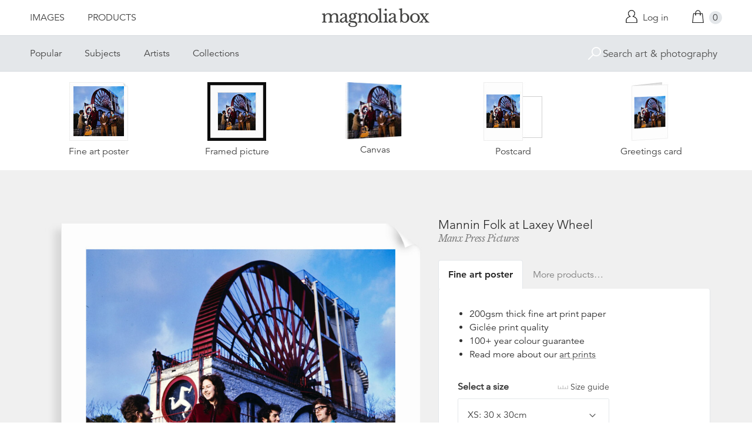

--- FILE ---
content_type: text/html; charset=utf-8
request_url: https://www.magnoliabox.com/products/mannin-folk-at-laxey-wheel-pg-13633-1-col-244
body_size: 25084
content:
<!doctype html>
<!--[if lte IE 9 ]><html class="lte-ie9"> <![endif]-->
<!--[if (gt IE 9)|!(IE)]><!--> <html> <!--<![endif]-->
<head>
  <meta charset="utf-8" />
  <!--[if IE]><meta http-equiv='X-UA-Compatible' content='IE=edge,chrome=1' /><![endif]-->

  





  <title>Mannin Folk at Laxey Wheel posters & prints by Manx Press Pictures</title>

  
  <meta name="description" content="Mannin Folk at Laxey Wheel posters, canvas prints, framed pictures, postcards & more by Manx Press Pictures. Buy online at discount prices. Handmade in the UK." />
  

  <link rel="canonical" href="https://www.magnoliabox.com/products/mannin-folk-at-laxey-wheel-pg-13633-1-col-244" />
  <meta name="viewport" content="width=device-width, initial-scale=1" />

  







  <meta property="og:type" content="product" />
  <meta name="twitter:card" content="summary_large_image" />
  <meta property="og:title" content="Mannin Folk at Laxey Wheel" />
  <meta property="og:price:amount" content="1.95" />
  <meta property="og:price:currency" content="GBP" />

  
  
    <meta name="twitter:description" content="Available as prints, canvases and cards. Handmade in the UK" />
    <meta property="og:image" content="http://www.magnoliabox.com/cdn/shop/products/pg-13633-1-col-244_600x.jpg?v=1483448825" />
    <meta property="og:image:secure_url" content="https://www.magnoliabox.com/cdn/shop/products/pg-13633-1-col-244_600x.jpg?v=1483448825" />
  







<meta property="og:url" content="https://www.magnoliabox.com/products/mannin-folk-at-laxey-wheel-pg-13633-1-col-244" />
<meta property="og:site_name" content="Magnolia Box" />
<meta property="twitter:site" content="@magnolia_box" />
<meta property="twitter:creator" content="@magnolia_box" />
<meta property="og:description" content="
    Mannin Folk at Laxey Wheel posters, canvas prints, framed pictures, postcards &amp;amp; more by Manx Press Pictures. Buy online at discount prices. Handmade in the UK.
  " />


  
  


  
  <meta name="google-site-verification" content="zmaEM_V3dLrkcVwYpjBtVew39XTUiz9EhVuq02R878U" />
  <meta name="msvalidate.01" content="E4AE268E91F7A0D599C22817518341B6" />
  

  <link rel="shortcut icon" href="//www.magnoliabox.com/cdn/shop/t/4/assets/favicon.png?v=130807301281773066341729866825" type="image/png" />
<link rel="apple-touch-icon" href="//www.magnoliabox.com/cdn/shop/t/4/assets/apple-touch-icon-144x144.png?v=21545117091111323311729866770" type="image/png" sizes="144x144" />
<link rel="apple-touch-icon" href="//www.magnoliabox.com/cdn/shop/t/4/assets/apple-touch-icon-114x114.png?v=92695671744919169011729866801" type="image/png" sizes="114x114" />
<link rel="apple-touch-icon" href="//www.magnoliabox.com/cdn/shop/t/4/assets/apple-touch-icon-72x72.png?v=134362030163803637371729866775" type="image/png" sizes="72x72" />
<link rel="apple-touch-icon" href="//www.magnoliabox.com/cdn/shop/t/4/assets/apple-touch-icon.png?v=66986459477566030011729866818" type="image/png" />


  <script>window.performance && window.performance.mark && window.performance.mark('shopify.content_for_header.start');</script><meta name="facebook-domain-verification" content="8l9xz3nhyyfphl08tbczxmj6e7c0ye">
<meta id="shopify-digital-wallet" name="shopify-digital-wallet" content="/8950864/digital_wallets/dialog">
<meta name="shopify-checkout-api-token" content="cafc1a13f21116de5cc96dd46ab974ed">
<meta id="in-context-paypal-metadata" data-shop-id="8950864" data-venmo-supported="false" data-environment="production" data-locale="en_US" data-paypal-v4="true" data-currency="GBP">
<link rel="alternate" type="application/json+oembed" href="https://www.magnoliabox.com/products/mannin-folk-at-laxey-wheel-pg-13633-1-col-244.oembed">
<script async="async" src="/checkouts/internal/preloads.js?locale=en-GB"></script>
<link rel="preconnect" href="https://shop.app" crossorigin="anonymous">
<script async="async" src="https://shop.app/checkouts/internal/preloads.js?locale=en-GB&shop_id=8950864" crossorigin="anonymous"></script>
<script id="apple-pay-shop-capabilities" type="application/json">{"shopId":8950864,"countryCode":"GB","currencyCode":"GBP","merchantCapabilities":["supports3DS"],"merchantId":"gid:\/\/shopify\/Shop\/8950864","merchantName":"Magnolia Box","requiredBillingContactFields":["postalAddress","email","phone"],"requiredShippingContactFields":["postalAddress","email","phone"],"shippingType":"shipping","supportedNetworks":["visa","maestro","masterCard","amex","discover","elo"],"total":{"type":"pending","label":"Magnolia Box","amount":"1.00"},"shopifyPaymentsEnabled":true,"supportsSubscriptions":true}</script>
<script id="shopify-features" type="application/json">{"accessToken":"cafc1a13f21116de5cc96dd46ab974ed","betas":["rich-media-storefront-analytics"],"domain":"www.magnoliabox.com","predictiveSearch":true,"shopId":8950864,"locale":"en"}</script>
<script>var Shopify = Shopify || {};
Shopify.shop = "magnoliabox.myshopify.com";
Shopify.locale = "en";
Shopify.currency = {"active":"GBP","rate":"1.0"};
Shopify.country = "GB";
Shopify.theme = {"name":"MagnoliaBox","id":60377219,"schema_name":"Magnolia Box","schema_version":"1.0.0","theme_store_id":null,"role":"main"};
Shopify.theme.handle = "null";
Shopify.theme.style = {"id":null,"handle":null};
Shopify.cdnHost = "www.magnoliabox.com/cdn";
Shopify.routes = Shopify.routes || {};
Shopify.routes.root = "/";</script>
<script type="module">!function(o){(o.Shopify=o.Shopify||{}).modules=!0}(window);</script>
<script>!function(o){function n(){var o=[];function n(){o.push(Array.prototype.slice.apply(arguments))}return n.q=o,n}var t=o.Shopify=o.Shopify||{};t.loadFeatures=n(),t.autoloadFeatures=n()}(window);</script>
<script>
  window.ShopifyPay = window.ShopifyPay || {};
  window.ShopifyPay.apiHost = "shop.app\/pay";
  window.ShopifyPay.redirectState = null;
</script>
<script id="shop-js-analytics" type="application/json">{"pageType":"product"}</script>
<script defer="defer" async type="module" src="//www.magnoliabox.com/cdn/shopifycloud/shop-js/modules/v2/client.init-shop-cart-sync_C5BV16lS.en.esm.js"></script>
<script defer="defer" async type="module" src="//www.magnoliabox.com/cdn/shopifycloud/shop-js/modules/v2/chunk.common_CygWptCX.esm.js"></script>
<script type="module">
  await import("//www.magnoliabox.com/cdn/shopifycloud/shop-js/modules/v2/client.init-shop-cart-sync_C5BV16lS.en.esm.js");
await import("//www.magnoliabox.com/cdn/shopifycloud/shop-js/modules/v2/chunk.common_CygWptCX.esm.js");

  window.Shopify.SignInWithShop?.initShopCartSync?.({"fedCMEnabled":true,"windoidEnabled":true});

</script>
<script>
  window.Shopify = window.Shopify || {};
  if (!window.Shopify.featureAssets) window.Shopify.featureAssets = {};
  window.Shopify.featureAssets['shop-js'] = {"shop-cart-sync":["modules/v2/client.shop-cart-sync_ZFArdW7E.en.esm.js","modules/v2/chunk.common_CygWptCX.esm.js"],"init-fed-cm":["modules/v2/client.init-fed-cm_CmiC4vf6.en.esm.js","modules/v2/chunk.common_CygWptCX.esm.js"],"shop-button":["modules/v2/client.shop-button_tlx5R9nI.en.esm.js","modules/v2/chunk.common_CygWptCX.esm.js"],"shop-cash-offers":["modules/v2/client.shop-cash-offers_DOA2yAJr.en.esm.js","modules/v2/chunk.common_CygWptCX.esm.js","modules/v2/chunk.modal_D71HUcav.esm.js"],"init-windoid":["modules/v2/client.init-windoid_sURxWdc1.en.esm.js","modules/v2/chunk.common_CygWptCX.esm.js"],"shop-toast-manager":["modules/v2/client.shop-toast-manager_ClPi3nE9.en.esm.js","modules/v2/chunk.common_CygWptCX.esm.js"],"init-shop-email-lookup-coordinator":["modules/v2/client.init-shop-email-lookup-coordinator_B8hsDcYM.en.esm.js","modules/v2/chunk.common_CygWptCX.esm.js"],"init-shop-cart-sync":["modules/v2/client.init-shop-cart-sync_C5BV16lS.en.esm.js","modules/v2/chunk.common_CygWptCX.esm.js"],"avatar":["modules/v2/client.avatar_BTnouDA3.en.esm.js"],"pay-button":["modules/v2/client.pay-button_FdsNuTd3.en.esm.js","modules/v2/chunk.common_CygWptCX.esm.js"],"init-customer-accounts":["modules/v2/client.init-customer-accounts_DxDtT_ad.en.esm.js","modules/v2/client.shop-login-button_C5VAVYt1.en.esm.js","modules/v2/chunk.common_CygWptCX.esm.js","modules/v2/chunk.modal_D71HUcav.esm.js"],"init-shop-for-new-customer-accounts":["modules/v2/client.init-shop-for-new-customer-accounts_ChsxoAhi.en.esm.js","modules/v2/client.shop-login-button_C5VAVYt1.en.esm.js","modules/v2/chunk.common_CygWptCX.esm.js","modules/v2/chunk.modal_D71HUcav.esm.js"],"shop-login-button":["modules/v2/client.shop-login-button_C5VAVYt1.en.esm.js","modules/v2/chunk.common_CygWptCX.esm.js","modules/v2/chunk.modal_D71HUcav.esm.js"],"init-customer-accounts-sign-up":["modules/v2/client.init-customer-accounts-sign-up_CPSyQ0Tj.en.esm.js","modules/v2/client.shop-login-button_C5VAVYt1.en.esm.js","modules/v2/chunk.common_CygWptCX.esm.js","modules/v2/chunk.modal_D71HUcav.esm.js"],"shop-follow-button":["modules/v2/client.shop-follow-button_Cva4Ekp9.en.esm.js","modules/v2/chunk.common_CygWptCX.esm.js","modules/v2/chunk.modal_D71HUcav.esm.js"],"checkout-modal":["modules/v2/client.checkout-modal_BPM8l0SH.en.esm.js","modules/v2/chunk.common_CygWptCX.esm.js","modules/v2/chunk.modal_D71HUcav.esm.js"],"lead-capture":["modules/v2/client.lead-capture_Bi8yE_yS.en.esm.js","modules/v2/chunk.common_CygWptCX.esm.js","modules/v2/chunk.modal_D71HUcav.esm.js"],"shop-login":["modules/v2/client.shop-login_D6lNrXab.en.esm.js","modules/v2/chunk.common_CygWptCX.esm.js","modules/v2/chunk.modal_D71HUcav.esm.js"],"payment-terms":["modules/v2/client.payment-terms_CZxnsJam.en.esm.js","modules/v2/chunk.common_CygWptCX.esm.js","modules/v2/chunk.modal_D71HUcav.esm.js"]};
</script>
<script>(function() {
  var isLoaded = false;
  function asyncLoad() {
    if (isLoaded) return;
    isLoaded = true;
    var urls = ["https:\/\/ecommplugins-scripts.trustpilot.com\/v2.1\/js\/header.min.js?settings=eyJrZXkiOiJBNTlONnp3RThCc3RSZ0dUIiwicyI6Im5vbmUifQ==\u0026shop=magnoliabox.myshopify.com","https:\/\/ecommplugins-trustboxsettings.trustpilot.com\/magnoliabox.myshopify.com.js?settings=1623160202675\u0026shop=magnoliabox.myshopify.com","https:\/\/cdn.s3.pop-convert.com\/pcjs.production.min.js?unique_id=magnoliabox.myshopify.com\u0026shop=magnoliabox.myshopify.com","https:\/\/script.pop-convert.com\/new-micro\/production.pc.min.js?unique_id=magnoliabox.myshopify.com\u0026shop=magnoliabox.myshopify.com"];
    for (var i = 0; i < urls.length; i++) {
      var s = document.createElement('script');
      s.type = 'text/javascript';
      s.async = true;
      s.src = urls[i];
      var x = document.getElementsByTagName('script')[0];
      x.parentNode.insertBefore(s, x);
    }
  };
  if(window.attachEvent) {
    window.attachEvent('onload', asyncLoad);
  } else {
    window.addEventListener('load', asyncLoad, false);
  }
})();</script>
<script id="__st">var __st={"a":8950864,"offset":0,"reqid":"2bf36d1f-68a0-4557-9c1c-acc7a5a895af-1768617886","pageurl":"www.magnoliabox.com\/products\/mannin-folk-at-laxey-wheel-pg-13633-1-col-244","u":"0e8f57c8f083","p":"product","rtyp":"product","rid":9240984259};</script>
<script>window.ShopifyPaypalV4VisibilityTracking = true;</script>
<script id="captcha-bootstrap">!function(){'use strict';const t='contact',e='account',n='new_comment',o=[[t,t],['blogs',n],['comments',n],[t,'customer']],c=[[e,'customer_login'],[e,'guest_login'],[e,'recover_customer_password'],[e,'create_customer']],r=t=>t.map((([t,e])=>`form[action*='/${t}']:not([data-nocaptcha='true']) input[name='form_type'][value='${e}']`)).join(','),a=t=>()=>t?[...document.querySelectorAll(t)].map((t=>t.form)):[];function s(){const t=[...o],e=r(t);return a(e)}const i='password',u='form_key',d=['recaptcha-v3-token','g-recaptcha-response','h-captcha-response',i],f=()=>{try{return window.sessionStorage}catch{return}},m='__shopify_v',_=t=>t.elements[u];function p(t,e,n=!1){try{const o=window.sessionStorage,c=JSON.parse(o.getItem(e)),{data:r}=function(t){const{data:e,action:n}=t;return t[m]||n?{data:e,action:n}:{data:t,action:n}}(c);for(const[e,n]of Object.entries(r))t.elements[e]&&(t.elements[e].value=n);n&&o.removeItem(e)}catch(o){console.error('form repopulation failed',{error:o})}}const l='form_type',E='cptcha';function T(t){t.dataset[E]=!0}const w=window,h=w.document,L='Shopify',v='ce_forms',y='captcha';let A=!1;((t,e)=>{const n=(g='f06e6c50-85a8-45c8-87d0-21a2b65856fe',I='https://cdn.shopify.com/shopifycloud/storefront-forms-hcaptcha/ce_storefront_forms_captcha_hcaptcha.v1.5.2.iife.js',D={infoText:'Protected by hCaptcha',privacyText:'Privacy',termsText:'Terms'},(t,e,n)=>{const o=w[L][v],c=o.bindForm;if(c)return c(t,g,e,D).then(n);var r;o.q.push([[t,g,e,D],n]),r=I,A||(h.body.append(Object.assign(h.createElement('script'),{id:'captcha-provider',async:!0,src:r})),A=!0)});var g,I,D;w[L]=w[L]||{},w[L][v]=w[L][v]||{},w[L][v].q=[],w[L][y]=w[L][y]||{},w[L][y].protect=function(t,e){n(t,void 0,e),T(t)},Object.freeze(w[L][y]),function(t,e,n,w,h,L){const[v,y,A,g]=function(t,e,n){const i=e?o:[],u=t?c:[],d=[...i,...u],f=r(d),m=r(i),_=r(d.filter((([t,e])=>n.includes(e))));return[a(f),a(m),a(_),s()]}(w,h,L),I=t=>{const e=t.target;return e instanceof HTMLFormElement?e:e&&e.form},D=t=>v().includes(t);t.addEventListener('submit',(t=>{const e=I(t);if(!e)return;const n=D(e)&&!e.dataset.hcaptchaBound&&!e.dataset.recaptchaBound,o=_(e),c=g().includes(e)&&(!o||!o.value);(n||c)&&t.preventDefault(),c&&!n&&(function(t){try{if(!f())return;!function(t){const e=f();if(!e)return;const n=_(t);if(!n)return;const o=n.value;o&&e.removeItem(o)}(t);const e=Array.from(Array(32),(()=>Math.random().toString(36)[2])).join('');!function(t,e){_(t)||t.append(Object.assign(document.createElement('input'),{type:'hidden',name:u})),t.elements[u].value=e}(t,e),function(t,e){const n=f();if(!n)return;const o=[...t.querySelectorAll(`input[type='${i}']`)].map((({name:t})=>t)),c=[...d,...o],r={};for(const[a,s]of new FormData(t).entries())c.includes(a)||(r[a]=s);n.setItem(e,JSON.stringify({[m]:1,action:t.action,data:r}))}(t,e)}catch(e){console.error('failed to persist form',e)}}(e),e.submit())}));const S=(t,e)=>{t&&!t.dataset[E]&&(n(t,e.some((e=>e===t))),T(t))};for(const o of['focusin','change'])t.addEventListener(o,(t=>{const e=I(t);D(e)&&S(e,y())}));const B=e.get('form_key'),M=e.get(l),P=B&&M;t.addEventListener('DOMContentLoaded',(()=>{const t=y();if(P)for(const e of t)e.elements[l].value===M&&p(e,B);[...new Set([...A(),...v().filter((t=>'true'===t.dataset.shopifyCaptcha))])].forEach((e=>S(e,t)))}))}(h,new URLSearchParams(w.location.search),n,t,e,['guest_login'])})(!0,!0)}();</script>
<script integrity="sha256-4kQ18oKyAcykRKYeNunJcIwy7WH5gtpwJnB7kiuLZ1E=" data-source-attribution="shopify.loadfeatures" defer="defer" src="//www.magnoliabox.com/cdn/shopifycloud/storefront/assets/storefront/load_feature-a0a9edcb.js" crossorigin="anonymous"></script>
<script crossorigin="anonymous" defer="defer" src="//www.magnoliabox.com/cdn/shopifycloud/storefront/assets/shopify_pay/storefront-65b4c6d7.js?v=20250812"></script>
<script data-source-attribution="shopify.dynamic_checkout.dynamic.init">var Shopify=Shopify||{};Shopify.PaymentButton=Shopify.PaymentButton||{isStorefrontPortableWallets:!0,init:function(){window.Shopify.PaymentButton.init=function(){};var t=document.createElement("script");t.src="https://www.magnoliabox.com/cdn/shopifycloud/portable-wallets/latest/portable-wallets.en.js",t.type="module",document.head.appendChild(t)}};
</script>
<script data-source-attribution="shopify.dynamic_checkout.buyer_consent">
  function portableWalletsHideBuyerConsent(e){var t=document.getElementById("shopify-buyer-consent"),n=document.getElementById("shopify-subscription-policy-button");t&&n&&(t.classList.add("hidden"),t.setAttribute("aria-hidden","true"),n.removeEventListener("click",e))}function portableWalletsShowBuyerConsent(e){var t=document.getElementById("shopify-buyer-consent"),n=document.getElementById("shopify-subscription-policy-button");t&&n&&(t.classList.remove("hidden"),t.removeAttribute("aria-hidden"),n.addEventListener("click",e))}window.Shopify?.PaymentButton&&(window.Shopify.PaymentButton.hideBuyerConsent=portableWalletsHideBuyerConsent,window.Shopify.PaymentButton.showBuyerConsent=portableWalletsShowBuyerConsent);
</script>
<script data-source-attribution="shopify.dynamic_checkout.cart.bootstrap">document.addEventListener("DOMContentLoaded",(function(){function t(){return document.querySelector("shopify-accelerated-checkout-cart, shopify-accelerated-checkout")}if(t())Shopify.PaymentButton.init();else{new MutationObserver((function(e,n){t()&&(Shopify.PaymentButton.init(),n.disconnect())})).observe(document.body,{childList:!0,subtree:!0})}}));
</script>
<link id="shopify-accelerated-checkout-styles" rel="stylesheet" media="screen" href="https://www.magnoliabox.com/cdn/shopifycloud/portable-wallets/latest/accelerated-checkout-backwards-compat.css" crossorigin="anonymous">
<style id="shopify-accelerated-checkout-cart">
        #shopify-buyer-consent {
  margin-top: 1em;
  display: inline-block;
  width: 100%;
}

#shopify-buyer-consent.hidden {
  display: none;
}

#shopify-subscription-policy-button {
  background: none;
  border: none;
  padding: 0;
  text-decoration: underline;
  font-size: inherit;
  cursor: pointer;
}

#shopify-subscription-policy-button::before {
  box-shadow: none;
}

      </style>
<script id="sections-script" data-sections="product-recommendations" defer="defer" src="//www.magnoliabox.com/cdn/shop/t/4/compiled_assets/scripts.js?v=4388"></script>
<script>window.performance && window.performance.mark && window.performance.mark('shopify.content_for_header.end');</script>

  <link href="//www.magnoliabox.com/cdn/shop/t/4/assets/site.css?v=120456839182110343021767372797" rel="stylesheet" type="text/css" media="all" />
  

  
  <link href="//fast.fonts.net/cssapi/f677d19d-dc49-4d75-9f52-0fa324a7c795.css" rel="stylesheet" type="text/css" media="all" />
  <link href="//fonts.googleapis.com/css?family=Libre+Baskerville:400,400italic,700" rel="stylesheet" type="text/css" media="all" />

  
  <script src="//ajax.googleapis.com/ajax/libs/jquery/2.1.4/jquery.min.js" type="text/javascript"></script>
  
  <script type="text/javascript" src="//widget.trustpilot.com/bootstrap/v5/tp.widget.bootstrap.min.js" async></script>

<link href="https://monorail-edge.shopifysvc.com" rel="dns-prefetch">
<script>(function(){if ("sendBeacon" in navigator && "performance" in window) {try {var session_token_from_headers = performance.getEntriesByType('navigation')[0].serverTiming.find(x => x.name == '_s').description;} catch {var session_token_from_headers = undefined;}var session_cookie_matches = document.cookie.match(/_shopify_s=([^;]*)/);var session_token_from_cookie = session_cookie_matches && session_cookie_matches.length === 2 ? session_cookie_matches[1] : "";var session_token = session_token_from_headers || session_token_from_cookie || "";function handle_abandonment_event(e) {var entries = performance.getEntries().filter(function(entry) {return /monorail-edge.shopifysvc.com/.test(entry.name);});if (!window.abandonment_tracked && entries.length === 0) {window.abandonment_tracked = true;var currentMs = Date.now();var navigation_start = performance.timing.navigationStart;var payload = {shop_id: 8950864,url: window.location.href,navigation_start,duration: currentMs - navigation_start,session_token,page_type: "product"};window.navigator.sendBeacon("https://monorail-edge.shopifysvc.com/v1/produce", JSON.stringify({schema_id: "online_store_buyer_site_abandonment/1.1",payload: payload,metadata: {event_created_at_ms: currentMs,event_sent_at_ms: currentMs}}));}}window.addEventListener('pagehide', handle_abandonment_event);}}());</script>
<script id="web-pixels-manager-setup">(function e(e,d,r,n,o){if(void 0===o&&(o={}),!Boolean(null===(a=null===(i=window.Shopify)||void 0===i?void 0:i.analytics)||void 0===a?void 0:a.replayQueue)){var i,a;window.Shopify=window.Shopify||{};var t=window.Shopify;t.analytics=t.analytics||{};var s=t.analytics;s.replayQueue=[],s.publish=function(e,d,r){return s.replayQueue.push([e,d,r]),!0};try{self.performance.mark("wpm:start")}catch(e){}var l=function(){var e={modern:/Edge?\/(1{2}[4-9]|1[2-9]\d|[2-9]\d{2}|\d{4,})\.\d+(\.\d+|)|Firefox\/(1{2}[4-9]|1[2-9]\d|[2-9]\d{2}|\d{4,})\.\d+(\.\d+|)|Chrom(ium|e)\/(9{2}|\d{3,})\.\d+(\.\d+|)|(Maci|X1{2}).+ Version\/(15\.\d+|(1[6-9]|[2-9]\d|\d{3,})\.\d+)([,.]\d+|)( \(\w+\)|)( Mobile\/\w+|) Safari\/|Chrome.+OPR\/(9{2}|\d{3,})\.\d+\.\d+|(CPU[ +]OS|iPhone[ +]OS|CPU[ +]iPhone|CPU IPhone OS|CPU iPad OS)[ +]+(15[._]\d+|(1[6-9]|[2-9]\d|\d{3,})[._]\d+)([._]\d+|)|Android:?[ /-](13[3-9]|1[4-9]\d|[2-9]\d{2}|\d{4,})(\.\d+|)(\.\d+|)|Android.+Firefox\/(13[5-9]|1[4-9]\d|[2-9]\d{2}|\d{4,})\.\d+(\.\d+|)|Android.+Chrom(ium|e)\/(13[3-9]|1[4-9]\d|[2-9]\d{2}|\d{4,})\.\d+(\.\d+|)|SamsungBrowser\/([2-9]\d|\d{3,})\.\d+/,legacy:/Edge?\/(1[6-9]|[2-9]\d|\d{3,})\.\d+(\.\d+|)|Firefox\/(5[4-9]|[6-9]\d|\d{3,})\.\d+(\.\d+|)|Chrom(ium|e)\/(5[1-9]|[6-9]\d|\d{3,})\.\d+(\.\d+|)([\d.]+$|.*Safari\/(?![\d.]+ Edge\/[\d.]+$))|(Maci|X1{2}).+ Version\/(10\.\d+|(1[1-9]|[2-9]\d|\d{3,})\.\d+)([,.]\d+|)( \(\w+\)|)( Mobile\/\w+|) Safari\/|Chrome.+OPR\/(3[89]|[4-9]\d|\d{3,})\.\d+\.\d+|(CPU[ +]OS|iPhone[ +]OS|CPU[ +]iPhone|CPU IPhone OS|CPU iPad OS)[ +]+(10[._]\d+|(1[1-9]|[2-9]\d|\d{3,})[._]\d+)([._]\d+|)|Android:?[ /-](13[3-9]|1[4-9]\d|[2-9]\d{2}|\d{4,})(\.\d+|)(\.\d+|)|Mobile Safari.+OPR\/([89]\d|\d{3,})\.\d+\.\d+|Android.+Firefox\/(13[5-9]|1[4-9]\d|[2-9]\d{2}|\d{4,})\.\d+(\.\d+|)|Android.+Chrom(ium|e)\/(13[3-9]|1[4-9]\d|[2-9]\d{2}|\d{4,})\.\d+(\.\d+|)|Android.+(UC? ?Browser|UCWEB|U3)[ /]?(15\.([5-9]|\d{2,})|(1[6-9]|[2-9]\d|\d{3,})\.\d+)\.\d+|SamsungBrowser\/(5\.\d+|([6-9]|\d{2,})\.\d+)|Android.+MQ{2}Browser\/(14(\.(9|\d{2,})|)|(1[5-9]|[2-9]\d|\d{3,})(\.\d+|))(\.\d+|)|K[Aa][Ii]OS\/(3\.\d+|([4-9]|\d{2,})\.\d+)(\.\d+|)/},d=e.modern,r=e.legacy,n=navigator.userAgent;return n.match(d)?"modern":n.match(r)?"legacy":"unknown"}(),u="modern"===l?"modern":"legacy",c=(null!=n?n:{modern:"",legacy:""})[u],f=function(e){return[e.baseUrl,"/wpm","/b",e.hashVersion,"modern"===e.buildTarget?"m":"l",".js"].join("")}({baseUrl:d,hashVersion:r,buildTarget:u}),m=function(e){var d=e.version,r=e.bundleTarget,n=e.surface,o=e.pageUrl,i=e.monorailEndpoint;return{emit:function(e){var a=e.status,t=e.errorMsg,s=(new Date).getTime(),l=JSON.stringify({metadata:{event_sent_at_ms:s},events:[{schema_id:"web_pixels_manager_load/3.1",payload:{version:d,bundle_target:r,page_url:o,status:a,surface:n,error_msg:t},metadata:{event_created_at_ms:s}}]});if(!i)return console&&console.warn&&console.warn("[Web Pixels Manager] No Monorail endpoint provided, skipping logging."),!1;try{return self.navigator.sendBeacon.bind(self.navigator)(i,l)}catch(e){}var u=new XMLHttpRequest;try{return u.open("POST",i,!0),u.setRequestHeader("Content-Type","text/plain"),u.send(l),!0}catch(e){return console&&console.warn&&console.warn("[Web Pixels Manager] Got an unhandled error while logging to Monorail."),!1}}}}({version:r,bundleTarget:l,surface:e.surface,pageUrl:self.location.href,monorailEndpoint:e.monorailEndpoint});try{o.browserTarget=l,function(e){var d=e.src,r=e.async,n=void 0===r||r,o=e.onload,i=e.onerror,a=e.sri,t=e.scriptDataAttributes,s=void 0===t?{}:t,l=document.createElement("script"),u=document.querySelector("head"),c=document.querySelector("body");if(l.async=n,l.src=d,a&&(l.integrity=a,l.crossOrigin="anonymous"),s)for(var f in s)if(Object.prototype.hasOwnProperty.call(s,f))try{l.dataset[f]=s[f]}catch(e){}if(o&&l.addEventListener("load",o),i&&l.addEventListener("error",i),u)u.appendChild(l);else{if(!c)throw new Error("Did not find a head or body element to append the script");c.appendChild(l)}}({src:f,async:!0,onload:function(){if(!function(){var e,d;return Boolean(null===(d=null===(e=window.Shopify)||void 0===e?void 0:e.analytics)||void 0===d?void 0:d.initialized)}()){var d=window.webPixelsManager.init(e)||void 0;if(d){var r=window.Shopify.analytics;r.replayQueue.forEach((function(e){var r=e[0],n=e[1],o=e[2];d.publishCustomEvent(r,n,o)})),r.replayQueue=[],r.publish=d.publishCustomEvent,r.visitor=d.visitor,r.initialized=!0}}},onerror:function(){return m.emit({status:"failed",errorMsg:"".concat(f," has failed to load")})},sri:function(e){var d=/^sha384-[A-Za-z0-9+/=]+$/;return"string"==typeof e&&d.test(e)}(c)?c:"",scriptDataAttributes:o}),m.emit({status:"loading"})}catch(e){m.emit({status:"failed",errorMsg:(null==e?void 0:e.message)||"Unknown error"})}}})({shopId: 8950864,storefrontBaseUrl: "https://www.magnoliabox.com",extensionsBaseUrl: "https://extensions.shopifycdn.com/cdn/shopifycloud/web-pixels-manager",monorailEndpoint: "https://monorail-edge.shopifysvc.com/unstable/produce_batch",surface: "storefront-renderer",enabledBetaFlags: ["2dca8a86"],webPixelsConfigList: [{"id":"261128263","configuration":"{\"config\":\"{\\\"pixel_id\\\":\\\"G-FR8BBXGCQY\\\",\\\"gtag_events\\\":[{\\\"type\\\":\\\"begin_checkout\\\",\\\"action_label\\\":\\\"G-FR8BBXGCQY\\\"},{\\\"type\\\":\\\"search\\\",\\\"action_label\\\":\\\"G-FR8BBXGCQY\\\"},{\\\"type\\\":\\\"view_item\\\",\\\"action_label\\\":\\\"G-FR8BBXGCQY\\\"},{\\\"type\\\":\\\"purchase\\\",\\\"action_label\\\":\\\"G-FR8BBXGCQY\\\"},{\\\"type\\\":\\\"page_view\\\",\\\"action_label\\\":\\\"G-FR8BBXGCQY\\\"},{\\\"type\\\":\\\"add_payment_info\\\",\\\"action_label\\\":\\\"G-FR8BBXGCQY\\\"},{\\\"type\\\":\\\"add_to_cart\\\",\\\"action_label\\\":\\\"G-FR8BBXGCQY\\\"}],\\\"enable_monitoring_mode\\\":false}\"}","eventPayloadVersion":"v1","runtimeContext":"OPEN","scriptVersion":"b2a88bafab3e21179ed38636efcd8a93","type":"APP","apiClientId":1780363,"privacyPurposes":[],"dataSharingAdjustments":{"protectedCustomerApprovalScopes":["read_customer_address","read_customer_email","read_customer_name","read_customer_personal_data","read_customer_phone"]}},{"id":"77987911","configuration":"{\"pixel_id\":\"603466020659638\",\"pixel_type\":\"facebook_pixel\",\"metaapp_system_user_token\":\"-\"}","eventPayloadVersion":"v1","runtimeContext":"OPEN","scriptVersion":"ca16bc87fe92b6042fbaa3acc2fbdaa6","type":"APP","apiClientId":2329312,"privacyPurposes":["ANALYTICS","MARKETING","SALE_OF_DATA"],"dataSharingAdjustments":{"protectedCustomerApprovalScopes":["read_customer_address","read_customer_email","read_customer_name","read_customer_personal_data","read_customer_phone"]}},{"id":"shopify-app-pixel","configuration":"{}","eventPayloadVersion":"v1","runtimeContext":"STRICT","scriptVersion":"0450","apiClientId":"shopify-pixel","type":"APP","privacyPurposes":["ANALYTICS","MARKETING"]},{"id":"shopify-custom-pixel","eventPayloadVersion":"v1","runtimeContext":"LAX","scriptVersion":"0450","apiClientId":"shopify-pixel","type":"CUSTOM","privacyPurposes":["ANALYTICS","MARKETING"]}],isMerchantRequest: false,initData: {"shop":{"name":"Magnolia Box","paymentSettings":{"currencyCode":"GBP"},"myshopifyDomain":"magnoliabox.myshopify.com","countryCode":"GB","storefrontUrl":"https:\/\/www.magnoliabox.com"},"customer":null,"cart":null,"checkout":null,"productVariants":[{"price":{"amount":17.95,"currencyCode":"GBP"},"product":{"title":"Mannin Folk at Laxey Wheel","vendor":"prodigi","id":"9240984259","untranslatedTitle":"Mannin Folk at Laxey Wheel","url":"\/products\/mannin-folk-at-laxey-wheel-pg-13633-1-col-244","type":"ondemand"},"id":"32627879363","image":{"src":"\/\/www.magnoliabox.com\/cdn\/shop\/products\/pg-13633-1-col-244.jpg?v=1483448825"},"sku":"GLOBAL-FAP-12X12","title":"Fine art poster \/ XS: 30 x 30cm \/ none","untranslatedTitle":"Fine art poster \/ XS: 30 x 30cm \/ none"},{"price":{"amount":22.95,"currencyCode":"GBP"},"product":{"title":"Mannin Folk at Laxey Wheel","vendor":"prodigi","id":"9240984259","untranslatedTitle":"Mannin Folk at Laxey Wheel","url":"\/products\/mannin-folk-at-laxey-wheel-pg-13633-1-col-244","type":"ondemand"},"id":"32627879427","image":{"src":"\/\/www.magnoliabox.com\/cdn\/shop\/products\/pg-13633-1-col-244.jpg?v=1483448825"},"sku":"GLOBAL-FAP-16X16","title":"Fine art poster \/ S: 40 x 40cm \/ none","untranslatedTitle":"Fine art poster \/ S: 40 x 40cm \/ none"},{"price":{"amount":28.95,"currencyCode":"GBP"},"product":{"title":"Mannin Folk at Laxey Wheel","vendor":"prodigi","id":"9240984259","untranslatedTitle":"Mannin Folk at Laxey Wheel","url":"\/products\/mannin-folk-at-laxey-wheel-pg-13633-1-col-244","type":"ondemand"},"id":"32627879491","image":{"src":"\/\/www.magnoliabox.com\/cdn\/shop\/products\/pg-13633-1-col-244.jpg?v=1483448825"},"sku":"GLOBAL-FAP-20X20","title":"Fine art poster \/ M: 50 x 50cm \/ none","untranslatedTitle":"Fine art poster \/ M: 50 x 50cm \/ none"},{"price":{"amount":39.95,"currencyCode":"GBP"},"product":{"title":"Mannin Folk at Laxey Wheel","vendor":"prodigi","id":"9240984259","untranslatedTitle":"Mannin Folk at Laxey Wheel","url":"\/products\/mannin-folk-at-laxey-wheel-pg-13633-1-col-244","type":"ondemand"},"id":"32627879555","image":{"src":"\/\/www.magnoliabox.com\/cdn\/shop\/products\/pg-13633-1-col-244.jpg?v=1483448825"},"sku":"GLOBAL-FAP-28X28","title":"Fine art poster \/ L: 70 x 70cm \/ none","untranslatedTitle":"Fine art poster \/ L: 70 x 70cm \/ none"},{"price":{"amount":49.95,"currencyCode":"GBP"},"product":{"title":"Mannin Folk at Laxey Wheel","vendor":"prodigi","id":"9240984259","untranslatedTitle":"Mannin Folk at Laxey Wheel","url":"\/products\/mannin-folk-at-laxey-wheel-pg-13633-1-col-244","type":"ondemand"},"id":"32627879619","image":{"src":"\/\/www.magnoliabox.com\/cdn\/shop\/products\/pg-13633-1-col-244.jpg?v=1483448825"},"sku":"GLOBAL-FAP-32X32","title":"Fine art poster \/ XL: 80 x 80cm \/ none","untranslatedTitle":"Fine art poster \/ XL: 80 x 80cm \/ none"},{"price":{"amount":59.95,"currencyCode":"GBP"},"product":{"title":"Mannin Folk at Laxey Wheel","vendor":"prodigi","id":"9240984259","untranslatedTitle":"Mannin Folk at Laxey Wheel","url":"\/products\/mannin-folk-at-laxey-wheel-pg-13633-1-col-244","type":"ondemand"},"id":"32627879683","image":{"src":"\/\/www.magnoliabox.com\/cdn\/shop\/products\/pg-13633-1-col-244.jpg?v=1483448825"},"sku":"GLOBAL-FAP-40X40","title":"Fine art poster \/ XXL: 100 x 100cm \/ none","untranslatedTitle":"Fine art poster \/ XXL: 100 x 100cm \/ none"},{"price":{"amount":39.95,"currencyCode":"GBP"},"product":{"title":"Mannin Folk at Laxey Wheel","vendor":"prodigi","id":"9240984259","untranslatedTitle":"Mannin Folk at Laxey Wheel","url":"\/products\/mannin-folk-at-laxey-wheel-pg-13633-1-col-244","type":"ondemand"},"id":"32627879811","image":{"src":"\/\/www.magnoliabox.com\/cdn\/shop\/products\/pg-13633-1-col-244.jpg?v=1483448825"},"sku":"GLOBAL-CFPM-12X12","title":"Framed picture \/ XS: 30 x 30cm \/ none","untranslatedTitle":"Framed picture \/ XS: 30 x 30cm \/ none"},{"price":{"amount":49.95,"currencyCode":"GBP"},"product":{"title":"Mannin Folk at Laxey Wheel","vendor":"prodigi","id":"9240984259","untranslatedTitle":"Mannin Folk at Laxey Wheel","url":"\/products\/mannin-folk-at-laxey-wheel-pg-13633-1-col-244","type":"ondemand"},"id":"32627879875","image":{"src":"\/\/www.magnoliabox.com\/cdn\/shop\/products\/pg-13633-1-col-244.jpg?v=1483448825"},"sku":"GLOBAL-CFPM-16X16","title":"Framed picture \/ S: 40 x 40cm \/ none","untranslatedTitle":"Framed picture \/ S: 40 x 40cm \/ none"},{"price":{"amount":64.95,"currencyCode":"GBP"},"product":{"title":"Mannin Folk at Laxey Wheel","vendor":"prodigi","id":"9240984259","untranslatedTitle":"Mannin Folk at Laxey Wheel","url":"\/products\/mannin-folk-at-laxey-wheel-pg-13633-1-col-244","type":"ondemand"},"id":"32627879939","image":{"src":"\/\/www.magnoliabox.com\/cdn\/shop\/products\/pg-13633-1-col-244.jpg?v=1483448825"},"sku":"GLOBAL-CFPM-20X20","title":"Framed picture \/ M: 50 x 50cm \/ none","untranslatedTitle":"Framed picture \/ M: 50 x 50cm \/ none"},{"price":{"amount":89.95,"currencyCode":"GBP"},"product":{"title":"Mannin Folk at Laxey Wheel","vendor":"prodigi","id":"9240984259","untranslatedTitle":"Mannin Folk at Laxey Wheel","url":"\/products\/mannin-folk-at-laxey-wheel-pg-13633-1-col-244","type":"ondemand"},"id":"32627880003","image":{"src":"\/\/www.magnoliabox.com\/cdn\/shop\/products\/pg-13633-1-col-244.jpg?v=1483448825"},"sku":"GLOBAL-CFPM-28X28","title":"Framed picture \/ L: 70 x 70cm \/ none","untranslatedTitle":"Framed picture \/ L: 70 x 70cm \/ none"},{"price":{"amount":114.95,"currencyCode":"GBP"},"product":{"title":"Mannin Folk at Laxey Wheel","vendor":"prodigi","id":"9240984259","untranslatedTitle":"Mannin Folk at Laxey Wheel","url":"\/products\/mannin-folk-at-laxey-wheel-pg-13633-1-col-244","type":"ondemand"},"id":"32627880067","image":{"src":"\/\/www.magnoliabox.com\/cdn\/shop\/products\/pg-13633-1-col-244.jpg?v=1483448825"},"sku":"GLOBAL-CFPM-36X36","title":"Framed picture \/ XL: 90 x 90cm \/ none","untranslatedTitle":"Framed picture \/ XL: 90 x 90cm \/ none"},{"price":{"amount":44.95,"currencyCode":"GBP"},"product":{"title":"Mannin Folk at Laxey Wheel","vendor":"prodigi","id":"9240984259","untranslatedTitle":"Mannin Folk at Laxey Wheel","url":"\/products\/mannin-folk-at-laxey-wheel-pg-13633-1-col-244","type":"ondemand"},"id":"32627880195","image":{"src":"\/\/www.magnoliabox.com\/cdn\/shop\/products\/pg-13633-1-col-244.jpg?v=1483448825"},"sku":"GLOBAL-CAN-16X16","title":"Canvas \/ S: 40 x 40cm \/ Stretched","untranslatedTitle":"Canvas \/ S: 40 x 40cm \/ Stretched"},{"price":{"amount":55.95,"currencyCode":"GBP"},"product":{"title":"Mannin Folk at Laxey Wheel","vendor":"prodigi","id":"9240984259","untranslatedTitle":"Mannin Folk at Laxey Wheel","url":"\/products\/mannin-folk-at-laxey-wheel-pg-13633-1-col-244","type":"ondemand"},"id":"32627880259","image":{"src":"\/\/www.magnoliabox.com\/cdn\/shop\/products\/pg-13633-1-col-244.jpg?v=1483448825"},"sku":"GLOBAL-CAN-24X24","title":"Canvas \/ M: 60 x 60cm \/ Stretched","untranslatedTitle":"Canvas \/ M: 60 x 60cm \/ Stretched"},{"price":{"amount":89.95,"currencyCode":"GBP"},"product":{"title":"Mannin Folk at Laxey Wheel","vendor":"prodigi","id":"9240984259","untranslatedTitle":"Mannin Folk at Laxey Wheel","url":"\/products\/mannin-folk-at-laxey-wheel-pg-13633-1-col-244","type":"ondemand"},"id":"32627880323","image":{"src":"\/\/www.magnoliabox.com\/cdn\/shop\/products\/pg-13633-1-col-244.jpg?v=1483448825"},"sku":"GLOBAL-CAN-32X32","title":"Canvas \/ L: 80 x 80cm \/ Stretched","untranslatedTitle":"Canvas \/ L: 80 x 80cm \/ Stretched"},{"price":{"amount":114.95,"currencyCode":"GBP"},"product":{"title":"Mannin Folk at Laxey Wheel","vendor":"prodigi","id":"9240984259","untranslatedTitle":"Mannin Folk at Laxey Wheel","url":"\/products\/mannin-folk-at-laxey-wheel-pg-13633-1-col-244","type":"ondemand"},"id":"32627880387","image":{"src":"\/\/www.magnoliabox.com\/cdn\/shop\/products\/pg-13633-1-col-244.jpg?v=1483448825"},"sku":"GLOBAL-CAN-40X40","title":"Canvas \/ XL: 100 x 100cm \/ Stretched","untranslatedTitle":"Canvas \/ XL: 100 x 100cm \/ Stretched"},{"price":{"amount":69.95,"currencyCode":"GBP"},"product":{"title":"Mannin Folk at Laxey Wheel","vendor":"prodigi","id":"9240984259","untranslatedTitle":"Mannin Folk at Laxey Wheel","url":"\/products\/mannin-folk-at-laxey-wheel-pg-13633-1-col-244","type":"ondemand"},"id":"32627880515","image":{"src":"\/\/www.magnoliabox.com\/cdn\/shop\/products\/pg-13633-1-col-244.jpg?v=1483448825"},"sku":"GLOBAL-FRA-CAN-16X16","title":"Canvas \/ S: 40 x 40cm \/ Float frame","untranslatedTitle":"Canvas \/ S: 40 x 40cm \/ Float frame"},{"price":{"amount":89.95,"currencyCode":"GBP"},"product":{"title":"Mannin Folk at Laxey Wheel","vendor":"prodigi","id":"9240984259","untranslatedTitle":"Mannin Folk at Laxey Wheel","url":"\/products\/mannin-folk-at-laxey-wheel-pg-13633-1-col-244","type":"ondemand"},"id":"32627880579","image":{"src":"\/\/www.magnoliabox.com\/cdn\/shop\/products\/pg-13633-1-col-244.jpg?v=1483448825"},"sku":"GLOBAL-FRA-CAN-24X24","title":"Canvas \/ M: 60 x 60cm \/ Float frame","untranslatedTitle":"Canvas \/ M: 60 x 60cm \/ Float frame"},{"price":{"amount":124.95,"currencyCode":"GBP"},"product":{"title":"Mannin Folk at Laxey Wheel","vendor":"prodigi","id":"9240984259","untranslatedTitle":"Mannin Folk at Laxey Wheel","url":"\/products\/mannin-folk-at-laxey-wheel-pg-13633-1-col-244","type":"ondemand"},"id":"32627880643","image":{"src":"\/\/www.magnoliabox.com\/cdn\/shop\/products\/pg-13633-1-col-244.jpg?v=1483448825"},"sku":"GLOBAL-FRA-CAN-32X32","title":"Canvas \/ L: 80 x 80cm \/ Float frame","untranslatedTitle":"Canvas \/ L: 80 x 80cm \/ Float frame"},{"price":{"amount":159.95,"currencyCode":"GBP"},"product":{"title":"Mannin Folk at Laxey Wheel","vendor":"prodigi","id":"9240984259","untranslatedTitle":"Mannin Folk at Laxey Wheel","url":"\/products\/mannin-folk-at-laxey-wheel-pg-13633-1-col-244","type":"ondemand"},"id":"32627880707","image":{"src":"\/\/www.magnoliabox.com\/cdn\/shop\/products\/pg-13633-1-col-244.jpg?v=1483448825"},"sku":"GLOBAL-FRA-CAN-40X40","title":"Canvas \/ XL: 100 x 100cm \/ Float frame","untranslatedTitle":"Canvas \/ XL: 100 x 100cm \/ Float frame"},{"price":{"amount":22.95,"currencyCode":"GBP"},"product":{"title":"Mannin Folk at Laxey Wheel","vendor":"prodigi","id":"9240984259","untranslatedTitle":"Mannin Folk at Laxey Wheel","url":"\/products\/mannin-folk-at-laxey-wheel-pg-13633-1-col-244","type":"ondemand"},"id":"32627880835","image":{"src":"\/\/www.magnoliabox.com\/cdn\/shop\/products\/pg-13633-1-col-244.jpg?v=1483448825"},"sku":"GLOBAL-CAN-ROL-SC-16X16","title":"Canvas \/ S: 40 x 40cm \/ Rolled","untranslatedTitle":"Canvas \/ S: 40 x 40cm \/ Rolled"},{"price":{"amount":34.95,"currencyCode":"GBP"},"product":{"title":"Mannin Folk at Laxey Wheel","vendor":"prodigi","id":"9240984259","untranslatedTitle":"Mannin Folk at Laxey Wheel","url":"\/products\/mannin-folk-at-laxey-wheel-pg-13633-1-col-244","type":"ondemand"},"id":"32627880899","image":{"src":"\/\/www.magnoliabox.com\/cdn\/shop\/products\/pg-13633-1-col-244.jpg?v=1483448825"},"sku":"GLOBAL-CAN-ROL-SC-24X24","title":"Canvas \/ M: 60 x 60cm \/ Rolled","untranslatedTitle":"Canvas \/ M: 60 x 60cm \/ Rolled"},{"price":{"amount":42.95,"currencyCode":"GBP"},"product":{"title":"Mannin Folk at Laxey Wheel","vendor":"prodigi","id":"9240984259","untranslatedTitle":"Mannin Folk at Laxey Wheel","url":"\/products\/mannin-folk-at-laxey-wheel-pg-13633-1-col-244","type":"ondemand"},"id":"32627880963","image":{"src":"\/\/www.magnoliabox.com\/cdn\/shop\/products\/pg-13633-1-col-244.jpg?v=1483448825"},"sku":"GLOBAL-CAN-ROL-SC-32X32","title":"Canvas \/ L: 80 x 80cm \/ Rolled","untranslatedTitle":"Canvas \/ L: 80 x 80cm \/ Rolled"},{"price":{"amount":55.95,"currencyCode":"GBP"},"product":{"title":"Mannin Folk at Laxey Wheel","vendor":"prodigi","id":"9240984259","untranslatedTitle":"Mannin Folk at Laxey Wheel","url":"\/products\/mannin-folk-at-laxey-wheel-pg-13633-1-col-244","type":"ondemand"},"id":"32627881027","image":{"src":"\/\/www.magnoliabox.com\/cdn\/shop\/products\/pg-13633-1-col-244.jpg?v=1483448825"},"sku":"GLOBAL-CAN-ROL-SC-40X40","title":"Canvas \/ XL: 100 x 100cm \/ Rolled","untranslatedTitle":"Canvas \/ XL: 100 x 100cm \/ Rolled"},{"price":{"amount":1.95,"currencyCode":"GBP"},"product":{"title":"Mannin Folk at Laxey Wheel","vendor":"prodigi","id":"9240984259","untranslatedTitle":"Mannin Folk at Laxey Wheel","url":"\/products\/mannin-folk-at-laxey-wheel-pg-13633-1-col-244","type":"ondemand"},"id":"32627881091","image":{"src":"\/\/www.magnoliabox.com\/cdn\/shop\/products\/pg-13633-1-col-244.jpg?v=1483448825"},"sku":"GLOBAL-POST-MOH-6X4","title":"Postcard \/ Standard: 6 x 4in \/ Single","untranslatedTitle":"Postcard \/ Standard: 6 x 4in \/ Single"},{"price":{"amount":14.95,"currencyCode":"GBP"},"product":{"title":"Mannin Folk at Laxey Wheel","vendor":"prodigi","id":"9240984259","untranslatedTitle":"Mannin Folk at Laxey Wheel","url":"\/products\/mannin-folk-at-laxey-wheel-pg-13633-1-col-244","type":"ondemand"},"id":"32627881155","image":{"src":"\/\/www.magnoliabox.com\/cdn\/shop\/products\/pg-13633-1-col-244.jpg?v=1483448825"},"sku":"GLOBAL-POST-MOH-6X4-10","title":"Postcard \/ Standard: 6 x 4in \/ 10-pack","untranslatedTitle":"Postcard \/ Standard: 6 x 4in \/ 10-pack"},{"price":{"amount":18.95,"currencyCode":"GBP"},"product":{"title":"Mannin Folk at Laxey Wheel","vendor":"prodigi","id":"9240984259","untranslatedTitle":"Mannin Folk at Laxey Wheel","url":"\/products\/mannin-folk-at-laxey-wheel-pg-13633-1-col-244","type":"ondemand"},"id":"32627881283","image":{"src":"\/\/www.magnoliabox.com\/cdn\/shop\/products\/pg-13633-1-col-244.jpg?v=1483448825"},"sku":"GLOBAL-POST-MOH-6X4-20","title":"Postcard \/ Standard: 6 x 4in \/ 20-pack","untranslatedTitle":"Postcard \/ Standard: 6 x 4in \/ 20-pack"},{"price":{"amount":2.95,"currencyCode":"GBP"},"product":{"title":"Mannin Folk at Laxey Wheel","vendor":"prodigi","id":"9240984259","untranslatedTitle":"Mannin Folk at Laxey Wheel","url":"\/products\/mannin-folk-at-laxey-wheel-pg-13633-1-col-244","type":"ondemand"},"id":"32627881347","image":{"src":"\/\/www.magnoliabox.com\/cdn\/shop\/products\/pg-13633-1-col-244.jpg?v=1483448825"},"sku":"GLOBAL-POST-MOH-7X5","title":"Postcard \/ Large: 7 x 5in \/ Single","untranslatedTitle":"Postcard \/ Large: 7 x 5in \/ Single"},{"price":{"amount":19.95,"currencyCode":"GBP"},"product":{"title":"Mannin Folk at Laxey Wheel","vendor":"prodigi","id":"9240984259","untranslatedTitle":"Mannin Folk at Laxey Wheel","url":"\/products\/mannin-folk-at-laxey-wheel-pg-13633-1-col-244","type":"ondemand"},"id":"32627881411","image":{"src":"\/\/www.magnoliabox.com\/cdn\/shop\/products\/pg-13633-1-col-244.jpg?v=1483448825"},"sku":"GLOBAL-POST-MOH-7X5-10","title":"Postcard \/ Large: 7 x 5in \/ 10-pack","untranslatedTitle":"Postcard \/ Large: 7 x 5in \/ 10-pack"},{"price":{"amount":19.95,"currencyCode":"GBP"},"product":{"title":"Mannin Folk at Laxey Wheel","vendor":"prodigi","id":"9240984259","untranslatedTitle":"Mannin Folk at Laxey Wheel","url":"\/products\/mannin-folk-at-laxey-wheel-pg-13633-1-col-244","type":"ondemand"},"id":"32627881539","image":{"src":"\/\/www.magnoliabox.com\/cdn\/shop\/products\/pg-13633-1-col-244.jpg?v=1483448825"},"sku":"GLOBAL-POST-MOH-7X5-20","title":"Postcard \/ Large: 7 x 5in \/ 20-pack","untranslatedTitle":"Postcard \/ Large: 7 x 5in \/ 20-pack"},{"price":{"amount":2.5,"currencyCode":"GBP"},"product":{"title":"Mannin Folk at Laxey Wheel","vendor":"prodigi","id":"9240984259","untranslatedTitle":"Mannin Folk at Laxey Wheel","url":"\/products\/mannin-folk-at-laxey-wheel-pg-13633-1-col-244","type":"ondemand"},"id":"32627881603","image":{"src":"\/\/www.magnoliabox.com\/cdn\/shop\/products\/pg-13633-1-col-244.jpg?v=1483448825"},"sku":"GLOBAL-GRE-MOH-6X4-BLA","title":"Greetings card \/ Standard: 6 x 4in \/ Single","untranslatedTitle":"Greetings card \/ Standard: 6 x 4in \/ Single"},{"price":{"amount":15.95,"currencyCode":"GBP"},"product":{"title":"Mannin Folk at Laxey Wheel","vendor":"prodigi","id":"9240984259","untranslatedTitle":"Mannin Folk at Laxey Wheel","url":"\/products\/mannin-folk-at-laxey-wheel-pg-13633-1-col-244","type":"ondemand"},"id":"32627881731","image":{"src":"\/\/www.magnoliabox.com\/cdn\/shop\/products\/pg-13633-1-col-244.jpg?v=1483448825"},"sku":"GLOBAL-GRE-MOH-6X4-BLA-10","title":"Greetings card \/ Standard: 6 x 4in \/ 10-pack","untranslatedTitle":"Greetings card \/ Standard: 6 x 4in \/ 10-pack"},{"price":{"amount":26.95,"currencyCode":"GBP"},"product":{"title":"Mannin Folk at Laxey Wheel","vendor":"prodigi","id":"9240984259","untranslatedTitle":"Mannin Folk at Laxey Wheel","url":"\/products\/mannin-folk-at-laxey-wheel-pg-13633-1-col-244","type":"ondemand"},"id":"32627881795","image":{"src":"\/\/www.magnoliabox.com\/cdn\/shop\/products\/pg-13633-1-col-244.jpg?v=1483448825"},"sku":"GLOBAL-GRE-MOH-6X4-BLA-20","title":"Greetings card \/ Standard: 6 x 4in \/ 20-pack","untranslatedTitle":"Greetings card \/ Standard: 6 x 4in \/ 20-pack"},{"price":{"amount":3.5,"currencyCode":"GBP"},"product":{"title":"Mannin Folk at Laxey Wheel","vendor":"prodigi","id":"9240984259","untranslatedTitle":"Mannin Folk at Laxey Wheel","url":"\/products\/mannin-folk-at-laxey-wheel-pg-13633-1-col-244","type":"ondemand"},"id":"32627881859","image":{"src":"\/\/www.magnoliabox.com\/cdn\/shop\/products\/pg-13633-1-col-244.jpg?v=1483448825"},"sku":"GLOBAL-GRE-MOH-7X5-BLA","title":"Greetings card \/ Large: 7 x 5in \/ Single","untranslatedTitle":"Greetings card \/ Large: 7 x 5in \/ Single"},{"price":{"amount":19.95,"currencyCode":"GBP"},"product":{"title":"Mannin Folk at Laxey Wheel","vendor":"prodigi","id":"9240984259","untranslatedTitle":"Mannin Folk at Laxey Wheel","url":"\/products\/mannin-folk-at-laxey-wheel-pg-13633-1-col-244","type":"ondemand"},"id":"32627881987","image":{"src":"\/\/www.magnoliabox.com\/cdn\/shop\/products\/pg-13633-1-col-244.jpg?v=1483448825"},"sku":"GLOBAL-GRE-MOH-7X5-BLA-10","title":"Greetings card \/ Large: 7 x 5in \/ 10-pack","untranslatedTitle":"Greetings card \/ Large: 7 x 5in \/ 10-pack"},{"price":{"amount":33.95,"currencyCode":"GBP"},"product":{"title":"Mannin Folk at Laxey Wheel","vendor":"prodigi","id":"9240984259","untranslatedTitle":"Mannin Folk at Laxey Wheel","url":"\/products\/mannin-folk-at-laxey-wheel-pg-13633-1-col-244","type":"ondemand"},"id":"32627882051","image":{"src":"\/\/www.magnoliabox.com\/cdn\/shop\/products\/pg-13633-1-col-244.jpg?v=1483448825"},"sku":"GLOBAL-GRE-MOH-7X5-BLA-20","title":"Greetings card \/ Large: 7 x 5in \/ 20-pack","untranslatedTitle":"Greetings card \/ Large: 7 x 5in \/ 20-pack"}],"purchasingCompany":null},},"https://www.magnoliabox.com/cdn","fcfee988w5aeb613cpc8e4bc33m6693e112",{"modern":"","legacy":""},{"shopId":"8950864","storefrontBaseUrl":"https:\/\/www.magnoliabox.com","extensionBaseUrl":"https:\/\/extensions.shopifycdn.com\/cdn\/shopifycloud\/web-pixels-manager","surface":"storefront-renderer","enabledBetaFlags":"[\"2dca8a86\"]","isMerchantRequest":"false","hashVersion":"fcfee988w5aeb613cpc8e4bc33m6693e112","publish":"custom","events":"[[\"page_viewed\",{}],[\"product_viewed\",{\"productVariant\":{\"price\":{\"amount\":17.95,\"currencyCode\":\"GBP\"},\"product\":{\"title\":\"Mannin Folk at Laxey Wheel\",\"vendor\":\"prodigi\",\"id\":\"9240984259\",\"untranslatedTitle\":\"Mannin Folk at Laxey Wheel\",\"url\":\"\/products\/mannin-folk-at-laxey-wheel-pg-13633-1-col-244\",\"type\":\"ondemand\"},\"id\":\"32627879363\",\"image\":{\"src\":\"\/\/www.magnoliabox.com\/cdn\/shop\/products\/pg-13633-1-col-244.jpg?v=1483448825\"},\"sku\":\"GLOBAL-FAP-12X12\",\"title\":\"Fine art poster \/ XS: 30 x 30cm \/ none\",\"untranslatedTitle\":\"Fine art poster \/ XS: 30 x 30cm \/ none\"}}]]"});</script><script>
  window.ShopifyAnalytics = window.ShopifyAnalytics || {};
  window.ShopifyAnalytics.meta = window.ShopifyAnalytics.meta || {};
  window.ShopifyAnalytics.meta.currency = 'GBP';
  var meta = {"product":{"id":9240984259,"gid":"gid:\/\/shopify\/Product\/9240984259","vendor":"prodigi","type":"ondemand","handle":"mannin-folk-at-laxey-wheel-pg-13633-1-col-244","variants":[{"id":32627879363,"price":1795,"name":"Mannin Folk at Laxey Wheel - Fine art poster \/ XS: 30 x 30cm \/ none","public_title":"Fine art poster \/ XS: 30 x 30cm \/ none","sku":"GLOBAL-FAP-12X12"},{"id":32627879427,"price":2295,"name":"Mannin Folk at Laxey Wheel - Fine art poster \/ S: 40 x 40cm \/ none","public_title":"Fine art poster \/ S: 40 x 40cm \/ none","sku":"GLOBAL-FAP-16X16"},{"id":32627879491,"price":2895,"name":"Mannin Folk at Laxey Wheel - Fine art poster \/ M: 50 x 50cm \/ none","public_title":"Fine art poster \/ M: 50 x 50cm \/ none","sku":"GLOBAL-FAP-20X20"},{"id":32627879555,"price":3995,"name":"Mannin Folk at Laxey Wheel - Fine art poster \/ L: 70 x 70cm \/ none","public_title":"Fine art poster \/ L: 70 x 70cm \/ none","sku":"GLOBAL-FAP-28X28"},{"id":32627879619,"price":4995,"name":"Mannin Folk at Laxey Wheel - Fine art poster \/ XL: 80 x 80cm \/ none","public_title":"Fine art poster \/ XL: 80 x 80cm \/ none","sku":"GLOBAL-FAP-32X32"},{"id":32627879683,"price":5995,"name":"Mannin Folk at Laxey Wheel - Fine art poster \/ XXL: 100 x 100cm \/ none","public_title":"Fine art poster \/ XXL: 100 x 100cm \/ none","sku":"GLOBAL-FAP-40X40"},{"id":32627879811,"price":3995,"name":"Mannin Folk at Laxey Wheel - Framed picture \/ XS: 30 x 30cm \/ none","public_title":"Framed picture \/ XS: 30 x 30cm \/ none","sku":"GLOBAL-CFPM-12X12"},{"id":32627879875,"price":4995,"name":"Mannin Folk at Laxey Wheel - Framed picture \/ S: 40 x 40cm \/ none","public_title":"Framed picture \/ S: 40 x 40cm \/ none","sku":"GLOBAL-CFPM-16X16"},{"id":32627879939,"price":6495,"name":"Mannin Folk at Laxey Wheel - Framed picture \/ M: 50 x 50cm \/ none","public_title":"Framed picture \/ M: 50 x 50cm \/ none","sku":"GLOBAL-CFPM-20X20"},{"id":32627880003,"price":8995,"name":"Mannin Folk at Laxey Wheel - Framed picture \/ L: 70 x 70cm \/ none","public_title":"Framed picture \/ L: 70 x 70cm \/ none","sku":"GLOBAL-CFPM-28X28"},{"id":32627880067,"price":11495,"name":"Mannin Folk at Laxey Wheel - Framed picture \/ XL: 90 x 90cm \/ none","public_title":"Framed picture \/ XL: 90 x 90cm \/ none","sku":"GLOBAL-CFPM-36X36"},{"id":32627880195,"price":4495,"name":"Mannin Folk at Laxey Wheel - Canvas \/ S: 40 x 40cm \/ Stretched","public_title":"Canvas \/ S: 40 x 40cm \/ Stretched","sku":"GLOBAL-CAN-16X16"},{"id":32627880259,"price":5595,"name":"Mannin Folk at Laxey Wheel - Canvas \/ M: 60 x 60cm \/ Stretched","public_title":"Canvas \/ M: 60 x 60cm \/ Stretched","sku":"GLOBAL-CAN-24X24"},{"id":32627880323,"price":8995,"name":"Mannin Folk at Laxey Wheel - Canvas \/ L: 80 x 80cm \/ Stretched","public_title":"Canvas \/ L: 80 x 80cm \/ Stretched","sku":"GLOBAL-CAN-32X32"},{"id":32627880387,"price":11495,"name":"Mannin Folk at Laxey Wheel - Canvas \/ XL: 100 x 100cm \/ Stretched","public_title":"Canvas \/ XL: 100 x 100cm \/ Stretched","sku":"GLOBAL-CAN-40X40"},{"id":32627880515,"price":6995,"name":"Mannin Folk at Laxey Wheel - Canvas \/ S: 40 x 40cm \/ Float frame","public_title":"Canvas \/ S: 40 x 40cm \/ Float frame","sku":"GLOBAL-FRA-CAN-16X16"},{"id":32627880579,"price":8995,"name":"Mannin Folk at Laxey Wheel - Canvas \/ M: 60 x 60cm \/ Float frame","public_title":"Canvas \/ M: 60 x 60cm \/ Float frame","sku":"GLOBAL-FRA-CAN-24X24"},{"id":32627880643,"price":12495,"name":"Mannin Folk at Laxey Wheel - Canvas \/ L: 80 x 80cm \/ Float frame","public_title":"Canvas \/ L: 80 x 80cm \/ Float frame","sku":"GLOBAL-FRA-CAN-32X32"},{"id":32627880707,"price":15995,"name":"Mannin Folk at Laxey Wheel - Canvas \/ XL: 100 x 100cm \/ Float frame","public_title":"Canvas \/ XL: 100 x 100cm \/ Float frame","sku":"GLOBAL-FRA-CAN-40X40"},{"id":32627880835,"price":2295,"name":"Mannin Folk at Laxey Wheel - Canvas \/ S: 40 x 40cm \/ Rolled","public_title":"Canvas \/ S: 40 x 40cm \/ Rolled","sku":"GLOBAL-CAN-ROL-SC-16X16"},{"id":32627880899,"price":3495,"name":"Mannin Folk at Laxey Wheel - Canvas \/ M: 60 x 60cm \/ Rolled","public_title":"Canvas \/ M: 60 x 60cm \/ Rolled","sku":"GLOBAL-CAN-ROL-SC-24X24"},{"id":32627880963,"price":4295,"name":"Mannin Folk at Laxey Wheel - Canvas \/ L: 80 x 80cm \/ Rolled","public_title":"Canvas \/ L: 80 x 80cm \/ Rolled","sku":"GLOBAL-CAN-ROL-SC-32X32"},{"id":32627881027,"price":5595,"name":"Mannin Folk at Laxey Wheel - Canvas \/ XL: 100 x 100cm \/ Rolled","public_title":"Canvas \/ XL: 100 x 100cm \/ Rolled","sku":"GLOBAL-CAN-ROL-SC-40X40"},{"id":32627881091,"price":195,"name":"Mannin Folk at Laxey Wheel - Postcard \/ Standard: 6 x 4in \/ Single","public_title":"Postcard \/ Standard: 6 x 4in \/ Single","sku":"GLOBAL-POST-MOH-6X4"},{"id":32627881155,"price":1495,"name":"Mannin Folk at Laxey Wheel - Postcard \/ Standard: 6 x 4in \/ 10-pack","public_title":"Postcard \/ Standard: 6 x 4in \/ 10-pack","sku":"GLOBAL-POST-MOH-6X4-10"},{"id":32627881283,"price":1895,"name":"Mannin Folk at Laxey Wheel - Postcard \/ Standard: 6 x 4in \/ 20-pack","public_title":"Postcard \/ Standard: 6 x 4in \/ 20-pack","sku":"GLOBAL-POST-MOH-6X4-20"},{"id":32627881347,"price":295,"name":"Mannin Folk at Laxey Wheel - Postcard \/ Large: 7 x 5in \/ Single","public_title":"Postcard \/ Large: 7 x 5in \/ Single","sku":"GLOBAL-POST-MOH-7X5"},{"id":32627881411,"price":1995,"name":"Mannin Folk at Laxey Wheel - Postcard \/ Large: 7 x 5in \/ 10-pack","public_title":"Postcard \/ Large: 7 x 5in \/ 10-pack","sku":"GLOBAL-POST-MOH-7X5-10"},{"id":32627881539,"price":1995,"name":"Mannin Folk at Laxey Wheel - Postcard \/ Large: 7 x 5in \/ 20-pack","public_title":"Postcard \/ Large: 7 x 5in \/ 20-pack","sku":"GLOBAL-POST-MOH-7X5-20"},{"id":32627881603,"price":250,"name":"Mannin Folk at Laxey Wheel - Greetings card \/ Standard: 6 x 4in \/ Single","public_title":"Greetings card \/ Standard: 6 x 4in \/ Single","sku":"GLOBAL-GRE-MOH-6X4-BLA"},{"id":32627881731,"price":1595,"name":"Mannin Folk at Laxey Wheel - Greetings card \/ Standard: 6 x 4in \/ 10-pack","public_title":"Greetings card \/ Standard: 6 x 4in \/ 10-pack","sku":"GLOBAL-GRE-MOH-6X4-BLA-10"},{"id":32627881795,"price":2695,"name":"Mannin Folk at Laxey Wheel - Greetings card \/ Standard: 6 x 4in \/ 20-pack","public_title":"Greetings card \/ Standard: 6 x 4in \/ 20-pack","sku":"GLOBAL-GRE-MOH-6X4-BLA-20"},{"id":32627881859,"price":350,"name":"Mannin Folk at Laxey Wheel - Greetings card \/ Large: 7 x 5in \/ Single","public_title":"Greetings card \/ Large: 7 x 5in \/ Single","sku":"GLOBAL-GRE-MOH-7X5-BLA"},{"id":32627881987,"price":1995,"name":"Mannin Folk at Laxey Wheel - Greetings card \/ Large: 7 x 5in \/ 10-pack","public_title":"Greetings card \/ Large: 7 x 5in \/ 10-pack","sku":"GLOBAL-GRE-MOH-7X5-BLA-10"},{"id":32627882051,"price":3395,"name":"Mannin Folk at Laxey Wheel - Greetings card \/ Large: 7 x 5in \/ 20-pack","public_title":"Greetings card \/ Large: 7 x 5in \/ 20-pack","sku":"GLOBAL-GRE-MOH-7X5-BLA-20"}],"remote":false},"page":{"pageType":"product","resourceType":"product","resourceId":9240984259,"requestId":"2bf36d1f-68a0-4557-9c1c-acc7a5a895af-1768617886"}};
  for (var attr in meta) {
    window.ShopifyAnalytics.meta[attr] = meta[attr];
  }
</script>
<script class="analytics">
  (function () {
    var customDocumentWrite = function(content) {
      var jquery = null;

      if (window.jQuery) {
        jquery = window.jQuery;
      } else if (window.Checkout && window.Checkout.$) {
        jquery = window.Checkout.$;
      }

      if (jquery) {
        jquery('body').append(content);
      }
    };

    var hasLoggedConversion = function(token) {
      if (token) {
        return document.cookie.indexOf('loggedConversion=' + token) !== -1;
      }
      return false;
    }

    var setCookieIfConversion = function(token) {
      if (token) {
        var twoMonthsFromNow = new Date(Date.now());
        twoMonthsFromNow.setMonth(twoMonthsFromNow.getMonth() + 2);

        document.cookie = 'loggedConversion=' + token + '; expires=' + twoMonthsFromNow;
      }
    }

    var trekkie = window.ShopifyAnalytics.lib = window.trekkie = window.trekkie || [];
    if (trekkie.integrations) {
      return;
    }
    trekkie.methods = [
      'identify',
      'page',
      'ready',
      'track',
      'trackForm',
      'trackLink'
    ];
    trekkie.factory = function(method) {
      return function() {
        var args = Array.prototype.slice.call(arguments);
        args.unshift(method);
        trekkie.push(args);
        return trekkie;
      };
    };
    for (var i = 0; i < trekkie.methods.length; i++) {
      var key = trekkie.methods[i];
      trekkie[key] = trekkie.factory(key);
    }
    trekkie.load = function(config) {
      trekkie.config = config || {};
      trekkie.config.initialDocumentCookie = document.cookie;
      var first = document.getElementsByTagName('script')[0];
      var script = document.createElement('script');
      script.type = 'text/javascript';
      script.onerror = function(e) {
        var scriptFallback = document.createElement('script');
        scriptFallback.type = 'text/javascript';
        scriptFallback.onerror = function(error) {
                var Monorail = {
      produce: function produce(monorailDomain, schemaId, payload) {
        var currentMs = new Date().getTime();
        var event = {
          schema_id: schemaId,
          payload: payload,
          metadata: {
            event_created_at_ms: currentMs,
            event_sent_at_ms: currentMs
          }
        };
        return Monorail.sendRequest("https://" + monorailDomain + "/v1/produce", JSON.stringify(event));
      },
      sendRequest: function sendRequest(endpointUrl, payload) {
        // Try the sendBeacon API
        if (window && window.navigator && typeof window.navigator.sendBeacon === 'function' && typeof window.Blob === 'function' && !Monorail.isIos12()) {
          var blobData = new window.Blob([payload], {
            type: 'text/plain'
          });

          if (window.navigator.sendBeacon(endpointUrl, blobData)) {
            return true;
          } // sendBeacon was not successful

        } // XHR beacon

        var xhr = new XMLHttpRequest();

        try {
          xhr.open('POST', endpointUrl);
          xhr.setRequestHeader('Content-Type', 'text/plain');
          xhr.send(payload);
        } catch (e) {
          console.log(e);
        }

        return false;
      },
      isIos12: function isIos12() {
        return window.navigator.userAgent.lastIndexOf('iPhone; CPU iPhone OS 12_') !== -1 || window.navigator.userAgent.lastIndexOf('iPad; CPU OS 12_') !== -1;
      }
    };
    Monorail.produce('monorail-edge.shopifysvc.com',
      'trekkie_storefront_load_errors/1.1',
      {shop_id: 8950864,
      theme_id: 60377219,
      app_name: "storefront",
      context_url: window.location.href,
      source_url: "//www.magnoliabox.com/cdn/s/trekkie.storefront.cd680fe47e6c39ca5d5df5f0a32d569bc48c0f27.min.js"});

        };
        scriptFallback.async = true;
        scriptFallback.src = '//www.magnoliabox.com/cdn/s/trekkie.storefront.cd680fe47e6c39ca5d5df5f0a32d569bc48c0f27.min.js';
        first.parentNode.insertBefore(scriptFallback, first);
      };
      script.async = true;
      script.src = '//www.magnoliabox.com/cdn/s/trekkie.storefront.cd680fe47e6c39ca5d5df5f0a32d569bc48c0f27.min.js';
      first.parentNode.insertBefore(script, first);
    };
    trekkie.load(
      {"Trekkie":{"appName":"storefront","development":false,"defaultAttributes":{"shopId":8950864,"isMerchantRequest":null,"themeId":60377219,"themeCityHash":"16687126002729770223","contentLanguage":"en","currency":"GBP","eventMetadataId":"2e56cd6f-c991-4228-9ad2-30e718359d15"},"isServerSideCookieWritingEnabled":true,"monorailRegion":"shop_domain","enabledBetaFlags":["65f19447"]},"Session Attribution":{},"S2S":{"facebookCapiEnabled":true,"source":"trekkie-storefront-renderer","apiClientId":580111}}
    );

    var loaded = false;
    trekkie.ready(function() {
      if (loaded) return;
      loaded = true;

      window.ShopifyAnalytics.lib = window.trekkie;

      var originalDocumentWrite = document.write;
      document.write = customDocumentWrite;
      try { window.ShopifyAnalytics.merchantGoogleAnalytics.call(this); } catch(error) {};
      document.write = originalDocumentWrite;

      window.ShopifyAnalytics.lib.page(null,{"pageType":"product","resourceType":"product","resourceId":9240984259,"requestId":"2bf36d1f-68a0-4557-9c1c-acc7a5a895af-1768617886","shopifyEmitted":true});

      var match = window.location.pathname.match(/checkouts\/(.+)\/(thank_you|post_purchase)/)
      var token = match? match[1]: undefined;
      if (!hasLoggedConversion(token)) {
        setCookieIfConversion(token);
        window.ShopifyAnalytics.lib.track("Viewed Product",{"currency":"GBP","variantId":32627879363,"productId":9240984259,"productGid":"gid:\/\/shopify\/Product\/9240984259","name":"Mannin Folk at Laxey Wheel - Fine art poster \/ XS: 30 x 30cm \/ none","price":"17.95","sku":"GLOBAL-FAP-12X12","brand":"prodigi","variant":"Fine art poster \/ XS: 30 x 30cm \/ none","category":"ondemand","nonInteraction":true,"remote":false},undefined,undefined,{"shopifyEmitted":true});
      window.ShopifyAnalytics.lib.track("monorail:\/\/trekkie_storefront_viewed_product\/1.1",{"currency":"GBP","variantId":32627879363,"productId":9240984259,"productGid":"gid:\/\/shopify\/Product\/9240984259","name":"Mannin Folk at Laxey Wheel - Fine art poster \/ XS: 30 x 30cm \/ none","price":"17.95","sku":"GLOBAL-FAP-12X12","brand":"prodigi","variant":"Fine art poster \/ XS: 30 x 30cm \/ none","category":"ondemand","nonInteraction":true,"remote":false,"referer":"https:\/\/www.magnoliabox.com\/products\/mannin-folk-at-laxey-wheel-pg-13633-1-col-244"});
      }
    });


        var eventsListenerScript = document.createElement('script');
        eventsListenerScript.async = true;
        eventsListenerScript.src = "//www.magnoliabox.com/cdn/shopifycloud/storefront/assets/shop_events_listener-3da45d37.js";
        document.getElementsByTagName('head')[0].appendChild(eventsListenerScript);

})();</script>
  <script>
  if (!window.ga || (window.ga && typeof window.ga !== 'function')) {
    window.ga = function ga() {
      (window.ga.q = window.ga.q || []).push(arguments);
      if (window.Shopify && window.Shopify.analytics && typeof window.Shopify.analytics.publish === 'function') {
        window.Shopify.analytics.publish("ga_stub_called", {}, {sendTo: "google_osp_migration"});
      }
      console.error("Shopify's Google Analytics stub called with:", Array.from(arguments), "\nSee https://help.shopify.com/manual/promoting-marketing/pixels/pixel-migration#google for more information.");
    };
    if (window.Shopify && window.Shopify.analytics && typeof window.Shopify.analytics.publish === 'function') {
      window.Shopify.analytics.publish("ga_stub_initialized", {}, {sendTo: "google_osp_migration"});
    }
  }
</script>
<script
  defer
  src="https://www.magnoliabox.com/cdn/shopifycloud/perf-kit/shopify-perf-kit-3.0.4.min.js"
  data-application="storefront-renderer"
  data-shop-id="8950864"
  data-render-region="gcp-us-central1"
  data-page-type="product"
  data-theme-instance-id="60377219"
  data-theme-name="Magnolia Box"
  data-theme-version="1.0.0"
  data-monorail-region="shop_domain"
  data-resource-timing-sampling-rate="10"
  data-shs="true"
  data-shs-beacon="true"
  data-shs-export-with-fetch="true"
  data-shs-logs-sample-rate="1"
  data-shs-beacon-endpoint="https://www.magnoliabox.com/api/collect"
></script>
</head>

<body id="mannin-folk-at-laxey-wheel" class=" template-product" >

  <header>
  <div class="header">
    <div class="header__nav header-nav--catalogue">
      <a href="#" id="mobile-menu-toggle" class="u-plain header__link header__link--mobile-menu" title="Show menu">&#9776; Menu</a>
      <ul class="u-plain-list">
        
          <li class="header__link first"><a href="/pages/subjects" id="toggle-sublinks1" class="u-plain sub-nav-toggle active" title="Images">Images</a></li>
        
          <li class="header__link"><a href="/pages/products" id="toggle-sublinks2" class="u-plain sub-nav-toggle" title="Products">Products</a></li>
        
      </ul>
    </div>
    <div class="header__nav header-nav--logo">
      <a href="https://www.magnoliabox.com" class="logo u-plain" title="Homepage"><img src="//www.magnoliabox.com/cdn/shop/t/4/assets/logo.png?v=86224827920086410491729866799" srcset="//www.magnoliabox.com/cdn/shop/t/4/assets/logo.png?v=86224827920086410491729866799 1x, //www.magnoliabox.com/cdn/shop/t/4/assets/logo@2x.png?v=14708479739906224111729866759 2x" alt="Magnolia Box" /></a>
    </div>
    <div class="header__nav header-nav--user">
      <ul class="u-plain-list">
        
          <li class="header__link header__link--user first">
            
              <a href="/account/login" class="header__account u-plain" title="Log in or register"><span class="header__account__label">Log in</span></a>
            
          </li>
        
        <li class="header__link header__link--user last"><a href="/cart" class="header__basket u-plain" title="Basket"><span class="u-hidden">Basket: </span><span class="header__basket__count">0</span><span class="u-hidden"> items</span></a></li>
      </ul>
    </div>
  </div>

  <div class="sub-nav">
    <div class="sub-nav__content" role="search">
      <form action="/search" method="get" class="sub-nav__search">
        <input name="q" type="search" id="sub-nav__search-input" placeholder="Search art &amp; photography" autocorrect="off" autocapitalize="off" value="" />
        <input type="hidden" name="type" value="product" />
        <input type="submit" id="sub-nav__search-submit" value="Go" />
      </form>
      <div class="sub-nav__links">
        <ul id="sub-nav-sublinks1" class="sub-nav__menu u-plain-list active">
          
            <li class="header__link popular first"><a href="/collections/popular-prints" class="u-plain" title="Popular">Popular</a></li>
          
            <li class="header__link subjects"><a href="/pages/subjects" class="u-plain" title="Subjects">Subjects</a></li>
          
            <li class="header__link artists"><a href="/pages/artists" class="u-plain" title="Artists">Artists</a></li>
          
            <li class="header__link collections last"><a href="/pages/collections" class="u-plain" title="Collections">Collections</a></li>
          
        </ul>
        <ul id="sub-nav-sublinks2" class="sub-nav__menu u-plain-list">
          
            <li class="header__link first"><a href="/pages/fine-art-posters" class="u-plain" title="Art prints">Art prints</a></li>
          
            <li class="header__link"><a href="/pages/framed-pictures" class="u-plain" title="Frames">Frames</a></li>
          
            <li class="header__link"><a href="/pages/canvas-prints" class="u-plain" title="Canvases">Canvases</a></li>
          
            <li class="header__link"><a href="/pages/postcards" class="u-plain" title="Postcards">Postcards</a></li>
          
            <li class="header__link last"><a href="/products/gift-card" class="u-plain" title="Gift cards">Gift cards</a></li>
          
        </ul>
      </div>
    </div>
  </div>
</header>


  

  <div id="main" role="main">
    


  

























<article class="product" itemscope itemtype="http://schema.org/Product">
  
  <meta itemprop="name" content="Mannin Folk at Laxey Wheel" />
  <meta itemprop="url" content="https://www.magnoliabox.com/products/mannin-folk-at-laxey-wheel-pg-13633-1-col-244" />
  <meta itemprop="image" content="//www.magnoliabox.com/cdn/shop/products/pg-13633-1-col-244_600x.jpg?v=1483448825" />
  <meta itemprop="sku" content="PG-13633-1-col-244" />
  <meta itemprop="description" content="Reproduced on a fine art print, canvas or greetings card." />
  <div itemprop="brand" itemtype="http://schema.org/Brand" itemscope>
    <meta itemprop="name" content="Magnolia Box" />
  </div>
  <div itemprop="offers" itemtype="http://schema.org/AggregateOffer" itemscope>
    <meta itemprop="lowPrice" content="1.95" />
    <meta itemprop="highPrice" content="159.95" />
    <meta itemprop="priceCurrency" content="UKP" />
    <meta itemprop="offerCount" content="35" />
  </div>









  <div class="media-switchers media-switchers--top media-switchers--slim">
    

<ul class="media-icons u-plain-list">
  
    
    
    
    <li class="media-full--5">
      <a href="#fine-art-poster" class="u-plain media-icon media-icon--100" data-media="fine-art-poster" data-location="top" title="Fine art poster">
        








<div class="preview">
  <img src="https://previews.magnoliabox.com/manx/standard/pg-13633-1-col-244/GLOBAL-FAP-12X12_scaled-bordered_100.jpg" class="preview__image" data-build="https://ted.magnoliabox.com/preview?publisher=manx&artwork=PG-13633-1-col-244&product=GLOBAL-FAP-12X12&border=scaled-bordered&preview=standard&size=100" data-source="//www.magnoliabox.com/cdn/shop/products/pg-13633-1-col-244_600x.jpg?v=1483448825" alt="Mannin Folk at Laxey Wheel by Manx Press Pictures" />
</div>

        <span class="label">Fine art poster</span>
      </a>
    </li>
  
    
    
    
    <li class="media-full--5">
      <a href="#framed-picture" class="u-plain media-icon media-icon--100" data-media="framed-picture" data-location="top" title="Framed picture">
        








<div class="preview">
  <img src="https://previews.magnoliabox.com/manx/standard/pg-13633-1-col-244/GLOBAL-CFPM-12X12_black_100.jpg" class="preview__image" data-build="https://ted.magnoliabox.com/preview?publisher=manx&artwork=PG-13633-1-col-244&product=GLOBAL-CFPM-12X12&frame=black&preview=standard&size=100" data-source="//www.magnoliabox.com/cdn/shop/products/pg-13633-1-col-244_600x.jpg?v=1483448825" alt="Mannin Folk at Laxey Wheel by Manx Press Pictures" />
</div>

        <span class="label">Framed picture</span>
      </a>
    </li>
  
    
    
    
    <li class="media-full--5">
      <a href="#canvas" class="u-plain media-icon media-icon--100" data-media="canvas" data-location="top" title="Canvas">
        








<div class="preview">
  <img src="https://previews.magnoliabox.com/manx/standard/pg-13633-1-col-244/GLOBAL-CAN-16X16_100.jpg" class="preview__image" data-build="https://ted.magnoliabox.com/preview?publisher=manx&artwork=PG-13633-1-col-244&product=GLOBAL-CAN-16X16&preview=standard&size=100" data-source="//www.magnoliabox.com/cdn/shop/products/pg-13633-1-col-244_600x.jpg?v=1483448825" alt="Mannin Folk at Laxey Wheel by Manx Press Pictures" />
</div>

        <span class="label">Canvas</span>
      </a>
    </li>
  
    
    
    
    <li class="media-full--5">
      <a href="#postcard" class="u-plain media-icon media-icon--100" data-media="postcard" data-location="top" title="Postcard">
        








<div class="preview">
  <img src="https://previews.magnoliabox.com/manx/standard/pg-13633-1-col-244/GLOBAL-POST-MOH-6X4_scaled-bordered_100.jpg" class="preview__image" data-build="https://ted.magnoliabox.com/preview?publisher=manx&artwork=PG-13633-1-col-244&product=GLOBAL-POST-MOH-6X4&border=scaled-bordered&preview=standard&size=100" data-source="//www.magnoliabox.com/cdn/shop/products/pg-13633-1-col-244_600x.jpg?v=1483448825" alt="Mannin Folk at Laxey Wheel by Manx Press Pictures" />
</div>

        <span class="label">Postcard</span>
      </a>
    </li>
  
    
    
    
    <li class="media-full--5">
      <a href="#greetings-card" class="u-plain media-icon media-icon--100" data-media="greetings-card" data-location="top" title="Greetings card">
        








<div class="preview">
  <img src="https://previews.magnoliabox.com/manx/standard/pg-13633-1-col-244/GLOBAL-GRE-MOH-6X4-BLA_scaled-bordered_100.jpg" class="preview__image" data-build="https://ted.magnoliabox.com/preview?publisher=manx&artwork=PG-13633-1-col-244&product=GLOBAL-GRE-MOH-6X4-BLA&border=scaled-bordered&preview=standard&size=100" data-source="//www.magnoliabox.com/cdn/shop/products/pg-13633-1-col-244_600x.jpg?v=1483448825" alt="Mannin Folk at Laxey Wheel by Manx Press Pictures" />
</div>

        <span class="label">Greetings card</span>
      </a>
    </li>
  
</ul>

  </div>



  <section class="product-picker-wrap">
    <div class="product-picker">

      
      <div class="product-picker__preview preview__image--update preview__image--update--any preview__image--square" id="main-preview">
        

        








<div class="preview">
  <img src="https://previews.magnoliabox.com/manx/mb_hero/pg-13633-1-col-244/GLOBAL-FAP-12X12_scaled-bordered_850.jpg" class="preview__image" data-build="https://ted.magnoliabox.com/preview?publisher=manx&artwork=PG-13633-1-col-244&product=GLOBAL-FAP-12X12&border=scaled-bordered&preview=mb_hero&size=850" data-source="//www.magnoliabox.com/cdn/shop/products/pg-13633-1-col-244_600x.jpg?v=1483448825" alt="Mannin Folk at Laxey Wheel by Manx Press Pictures" />
</div>

      </div>

      
      <div class="picker">

        <div class="product-heading">
          <h1 class="product-heading__title">Mannin Folk at Laxey Wheel</h1>
          <p class="product-heading__artist">



  

  

  

  

  

  

  

  

  

  

  

  

  

  

  

  

  

  

  

  

  

  

  

  

  

  

  

  

  

  

  

  

  

  

  

  

  

  

  

  

  

  

  

  

  

  

  

  

  

  

  

  

  

  

  

  

  

  

  




<a href="/search?q=tag%3Aartist+Manx_Press_Pictures" class="artist-link" title="Manx Press Pictures">Manx Press Pictures</a></p>
        </div>

        

          <form action="/cart/add" method="post" class="buy-form media-content media-content--fine-art-poster">

            <div class="tabs">
              <h2 class="tab tab--picker"><span class="tab__label">Fine art poster</span></h2>
              <div class="tab tab--media inactive"><span class="tab__label">More products&hellip;</span></div>
            </div>

            <div class="tabbed-content tabbed-content--picker">

              

<ul class="media-bullets">

    <li>200gsm thick fine art print paper</li>
    <li>Gicl&eacute;e print quality</li>
    <li>100+ year colour guarantee</li>
    <li>Read more about our <a href="/pages/fine-art-posters" title="Read more about our prints">art prints</a></li>
  
</ul>


              <div class="picker__variants picker__variants--fine-art-poster">
                <select name="id" id="media-variants-fine-art-poster" class="media-variants-select" data-media="fine-art-poster">
                
                  
                    <option selected value="32627879363">
                      Fine art poster / XS: 30 x 30cm / none
                    </option>
                  
                
                  
                    <option value="32627879427">
                      Fine art poster / S: 40 x 40cm / none
                    </option>
                  
                
                  
                    <option value="32627879491">
                      Fine art poster / M: 50 x 50cm / none
                    </option>
                  
                
                  
                    <option value="32627879555">
                      Fine art poster / L: 70 x 70cm / none
                    </option>
                  
                
                  
                    <option value="32627879619">
                      Fine art poster / XL: 80 x 80cm / none
                    </option>
                  
                
                  
                    <option value="32627879683">
                      Fine art poster / XXL: 100 x 100cm / none
                    </option>
                  
                
                  
                
                  
                
                  
                
                  
                
                  
                
                  
                
                  
                
                  
                
                  
                
                  
                
                  
                
                  
                
                  
                
                  
                
                  
                
                  
                
                  
                
                  
                
                  
                
                  
                
                  
                
                  
                
                  
                
                  
                
                  
                
                  
                
                  
                
                  
                
                  
                
                </select>
              </div>

              
              

              
              
              <div class="variant-selectors__selector picker__borders picker__borders--fine-art-poster">
                <label>Select a border</label>
                <div class="select-wrap">
                  <select name="properties[_prodigi_image_sizing]" class="border-select" id="border-select--fine-art-poster">
                    
                      <option value="scaled-bordered">With border (full artwork)</option>
                    
                      <option value="cropped-bordered">Fixed border</option>
                    
                      <option value="fullbleed">No border</option>
                    
                  </select>
                </div>
              </div>
              

              <div class="purchasing">
                <div class="pricing">
                  <span class="product-price">&pound;17.95</span><span class="marketing-flag" style="display:none;"><span class="caption">Special offer</span></span>
                  <span class="product-compare-prices" style="display:none;">
                    Was <span class="product-compare-price product-compare-price--value"></span>.
                    You save <span class="product-compare-price product-compare-price--diff">&pound;-17.95</span> <span class="product-compare-price product-compare-price--percent">(Liquid error (snippets/product.ondemand line 218): divided by 0%)</span>.
                  </span>
                  <span class="currency-price" data-price="1795"></span>
                </div>
                <div><small>Free delivery when you spend over £75 <span class="pale">(UK, EU &amp; US)</span></small></div>
                <input type="hidden" name="properties[_artist]" value="Manx Press Pictures">
                <input type="hidden" name="properties[_prodigi_imagecode]" value="manx/pg-13633-1-col-244">
                
                  <input type="hidden" class="border-property" id="border-property--fine-art-poster" name="properties[border]" value="With border (full artwork)">
                
                
                <input type="submit" class="button--primary button--icon button--icon--basket picker__submit--fine-art-poster" name="add" value="Add to bag">
              </div>
            </div>
          </form>

        

          <form action="/cart/add" method="post" class="buy-form media-content media-content--framed-picture" style="display:none;">

            <div class="tabs">
              <h2 class="tab tab--picker"><span class="tab__label">Framed picture</span></h2>
              <div class="tab tab--media inactive"><span class="tab__label">More products&hellip;</span></div>
            </div>

            <div class="tabbed-content tabbed-content--picker">

              

<ul class="media-bullets">

    <li>Sustainably sourced wooden frame</li>
    <li>Thick bevel-cut mount</li>
    <li>200gsm thick fine art print paper</li>
    <li>100+ year colour guarantee</li>
    <li>Ready-to-hang</li>
    <li>Read more about our <a href="" title="Read more about our prints">framed prints</a></li>
  
</ul>


              <div class="picker__variants picker__variants--framed-picture">
                <select name="id" id="media-variants-framed-picture" class="media-variants-select" data-media="framed-picture">
                
                  
                
                  
                
                  
                
                  
                
                  
                
                  
                
                  
                    <option value="32627879811">
                      Framed picture / XS: 30 x 30cm / none
                    </option>
                  
                
                  
                    <option value="32627879875">
                      Framed picture / S: 40 x 40cm / none
                    </option>
                  
                
                  
                    <option value="32627879939">
                      Framed picture / M: 50 x 50cm / none
                    </option>
                  
                
                  
                    <option value="32627880003">
                      Framed picture / L: 70 x 70cm / none
                    </option>
                  
                
                  
                    <option value="32627880067">
                      Framed picture / XL: 90 x 90cm / none
                    </option>
                  
                
                  
                
                  
                
                  
                
                  
                
                  
                
                  
                
                  
                
                  
                
                  
                
                  
                
                  
                
                  
                
                  
                
                  
                
                  
                
                  
                
                  
                
                  
                
                  
                
                  
                
                  
                
                  
                
                  
                
                  
                
                </select>
              </div>

              
              
              <div class="variant-selectors__selector picker__frames picker__frames--framed-picture">
                <label>Select a frame</label>
                <div class="select-wrap">
                  <select name="properties[frame]" class="frame-select" id="frame-select--framed-picture">
                    
                      
                        
                        <option value="black">Black frame</option>
                      
                        
                        <option value="white">White frame</option>
                      
                        
                        <option value="natural">Natural frame</option>
                      
                        
                        <option value="gold">Gold frame</option>
                      
                        
                        <option value="silver">Silver frame</option>
                      
                      
                  </select>
                </div>
              </div>
              

              
              

              <div class="purchasing">
                <div class="pricing">
                  <span class="product-price">&pound;17.95</span><span class="marketing-flag" style="display:none;"><span class="caption">Special offer</span></span>
                  <span class="product-compare-prices" style="display:none;">
                    Was <span class="product-compare-price product-compare-price--value"></span>.
                    You save <span class="product-compare-price product-compare-price--diff">&pound;-17.95</span> <span class="product-compare-price product-compare-price--percent">(Liquid error (snippets/product.ondemand line 218): divided by 0%)</span>.
                  </span>
                  <span class="currency-price" data-price="1795"></span>
                </div>
                <div><small>Free delivery when you spend over £75 <span class="pale">(UK, EU &amp; US)</span></small></div>
                <input type="hidden" name="properties[_artist]" value="Manx Press Pictures">
                <input type="hidden" name="properties[_prodigi_imagecode]" value="manx/pg-13633-1-col-244">
                
                
                  <input type="hidden" class="frame-property" id="frame-property--framed-picture" name="properties[_prodigi_attribute_framecolour]" value="black">
                
                <input type="submit" class="button--primary button--icon button--icon--basket picker__submit--framed-picture" name="add" value="Add to bag">
              </div>
            </div>
          </form>

        

          <form action="/cart/add" method="post" class="buy-form media-content media-content--canvas" style="display:none;">

            <div class="tabs">
              <h2 class="tab tab--picker"><span class="tab__label">Canvas</span></h2>
              <div class="tab tab--media inactive"><span class="tab__label">More products&hellip;</span></div>
            </div>

            <div class="tabbed-content tabbed-content--picker">

              

<ul class="media-bullets">

    <li>400gsm artist grade cotton</li>
    <li>Gicl&eacute;e fine art print</li>
    <li>100+ year colour guarantee</li>
    <li>European kiln-dried knotless pine</li>
    <li>Read more about our <a href="" title="Read more about our prints">canvases</a> and <a href="/pages/framed-canvas" title="Read more about our prints">framed canvases</a></li>
  
</ul>


              <div class="picker__variants picker__variants--canvas">
                <select name="id" id="media-variants-canvas" class="media-variants-select" data-media="canvas">
                
                  
                
                  
                
                  
                
                  
                
                  
                
                  
                
                  
                
                  
                
                  
                
                  
                
                  
                
                  
                    <option value="32627880195">
                      Canvas / S: 40 x 40cm / Stretched
                    </option>
                  
                
                  
                    <option value="32627880259">
                      Canvas / M: 60 x 60cm / Stretched
                    </option>
                  
                
                  
                    <option value="32627880323">
                      Canvas / L: 80 x 80cm / Stretched
                    </option>
                  
                
                  
                    <option value="32627880387">
                      Canvas / XL: 100 x 100cm / Stretched
                    </option>
                  
                
                  
                    <option value="32627880515">
                      Canvas / S: 40 x 40cm / Float frame
                    </option>
                  
                
                  
                    <option value="32627880579">
                      Canvas / M: 60 x 60cm / Float frame
                    </option>
                  
                
                  
                    <option value="32627880643">
                      Canvas / L: 80 x 80cm / Float frame
                    </option>
                  
                
                  
                    <option value="32627880707">
                      Canvas / XL: 100 x 100cm / Float frame
                    </option>
                  
                
                  
                    <option value="32627880835">
                      Canvas / S: 40 x 40cm / Rolled
                    </option>
                  
                
                  
                    <option value="32627880899">
                      Canvas / M: 60 x 60cm / Rolled
                    </option>
                  
                
                  
                    <option value="32627880963">
                      Canvas / L: 80 x 80cm / Rolled
                    </option>
                  
                
                  
                    <option value="32627881027">
                      Canvas / XL: 100 x 100cm / Rolled
                    </option>
                  
                
                  
                
                  
                
                  
                
                  
                
                  
                
                  
                
                  
                
                  
                
                  
                
                  
                
                  
                
                  
                
                </select>
              </div>

              
              
              <div class="variant-selectors__selector picker__frames picker__frames--canvas u-hidden">
                <label>Select a frame</label>
                <div class="select-wrap">
                  <select name="properties[frame]" class="frame-select" id="frame-select--canvas" disabled>
                    
                      
                        
                        <option value="floatblack">Black float frame</option>
                      
                        
                        <option value="floatwhite">White float frame</option>
                      
                    
                  </select>
                </div>
              </div>
              

              
              

              <div class="purchasing">
                <div class="pricing">
                  <span class="product-price">&pound;17.95</span><span class="marketing-flag" style="display:none;"><span class="caption">Special offer</span></span>
                  <span class="product-compare-prices" style="display:none;">
                    Was <span class="product-compare-price product-compare-price--value"></span>.
                    You save <span class="product-compare-price product-compare-price--diff">&pound;-17.95</span> <span class="product-compare-price product-compare-price--percent">(Liquid error (snippets/product.ondemand line 218): divided by 0%)</span>.
                  </span>
                  <span class="currency-price" data-price="1795"></span>
                </div>
                <div><small>Free delivery when you spend over £75 <span class="pale">(UK, EU &amp; US)</span></small></div>
                <input type="hidden" name="properties[_artist]" value="Manx Press Pictures">
                <input type="hidden" name="properties[_prodigi_imagecode]" value="manx/pg-13633-1-col-244">
                
                
                  <input type="hidden" class="frame-property" id="frame-property--canvas" name="properties[_prodigi_attribute_framecolour]" value="" disabled>
                
                <input type="submit" class="button--primary button--icon button--icon--basket picker__submit--canvas" name="add" value="Add to bag">
              </div>
            </div>
          </form>

        

          <form action="/cart/add" method="post" class="buy-form media-content media-content--postcard" style="display:none;">

            <div class="tabs">
              <h2 class="tab tab--picker"><span class="tab__label">Postcard</span></h2>
              <div class="tab tab--media inactive"><span class="tab__label">More products&hellip;</span></div>
            </div>

            <div class="tabbed-content tabbed-content--picker">

              

<ul class="media-bullets">

    <li>Printed on 324gsm thick Mohawk paper</li>
    <li>Artwork title &amp; artist on rear</li>
    <li>Read more about our <a href="/pages/postcards" title="Read more about our prints">postcards</a></li>
  
</ul>


              <div class="picker__variants picker__variants--postcard">
                <select name="id" id="media-variants-postcard" class="media-variants-select" data-media="postcard">
                
                  
                
                  
                
                  
                
                  
                
                  
                
                  
                
                  
                
                  
                
                  
                
                  
                
                  
                
                  
                
                  
                
                  
                
                  
                
                  
                
                  
                
                  
                
                  
                
                  
                
                  
                
                  
                
                  
                
                  
                    <option value="32627881091">
                      Postcard / Standard: 6 x 4in / Single
                    </option>
                  
                
                  
                    <option value="32627881155">
                      Postcard / Standard: 6 x 4in / 10-pack
                    </option>
                  
                
                  
                    <option value="32627881283">
                      Postcard / Standard: 6 x 4in / 20-pack
                    </option>
                  
                
                  
                    <option value="32627881347">
                      Postcard / Large: 7 x 5in / Single
                    </option>
                  
                
                  
                    <option value="32627881411">
                      Postcard / Large: 7 x 5in / 10-pack
                    </option>
                  
                
                  
                    <option value="32627881539">
                      Postcard / Large: 7 x 5in / 20-pack
                    </option>
                  
                
                  
                
                  
                
                  
                
                  
                
                  
                
                  
                
                </select>
              </div>

              
              

              
              
              <div class="variant-selectors__selector picker__borders picker__borders--postcard">
                <label>Select a border</label>
                <div class="select-wrap">
                  <select name="properties[_prodigi_image_sizing]" class="border-select" id="border-select--postcard">
                    
                      <option value="scaled-bordered">With border (full artwork)</option>
                    
                      <option value="cropped-bordered">Fixed border</option>
                    
                      <option value="fullbleed">No border</option>
                    
                  </select>
                </div>
              </div>
              

              <div class="purchasing">
                <div class="pricing">
                  <span class="product-price">&pound;17.95</span><span class="marketing-flag" style="display:none;"><span class="caption">Special offer</span></span>
                  <span class="product-compare-prices" style="display:none;">
                    Was <span class="product-compare-price product-compare-price--value"></span>.
                    You save <span class="product-compare-price product-compare-price--diff">&pound;-17.95</span> <span class="product-compare-price product-compare-price--percent">(Liquid error (snippets/product.ondemand line 218): divided by 0%)</span>.
                  </span>
                  <span class="currency-price" data-price="1795"></span>
                </div>
                <div><small>Free delivery when you spend over £75 <span class="pale">(UK, EU &amp; US)</span></small></div>
                <input type="hidden" name="properties[_artist]" value="Manx Press Pictures">
                <input type="hidden" name="properties[_prodigi_imagecode]" value="manx/pg-13633-1-col-244">
                
                  <input type="hidden" class="border-property" id="border-property--postcard" name="properties[border]" value="With border (full artwork)">
                
                
                <input type="submit" class="button--primary button--icon button--icon--basket picker__submit--postcard" name="add" value="Add to bag">
              </div>
            </div>
          </form>

        

          <form action="/cart/add" method="post" class="buy-form media-content media-content--greetings-card" style="display:none;">

            <div class="tabs">
              <h2 class="tab tab--picker"><span class="tab__label">Greetings card</span></h2>
              <div class="tab tab--media inactive"><span class="tab__label">More products&hellip;</span></div>
            </div>

            <div class="tabbed-content tabbed-content--picker">

              

<ul class="media-bullets">

    <li>Printed on 324gsm thick Mohawk paper</li>
    <li>Blank inside for your message</li>
    <li>Artwork title &amp; artist on rear</li>
    <li>Read more about our <a href="/pages/greetings-cards" title="Read more about our prints">greetings cards</a></li>

</ul>


              <div class="picker__variants picker__variants--greetings-card">
                <select name="id" id="media-variants-greetings-card" class="media-variants-select" data-media="greetings-card">
                
                  
                
                  
                
                  
                
                  
                
                  
                
                  
                
                  
                
                  
                
                  
                
                  
                
                  
                
                  
                
                  
                
                  
                
                  
                
                  
                
                  
                
                  
                
                  
                
                  
                
                  
                
                  
                
                  
                
                  
                
                  
                
                  
                
                  
                
                  
                
                  
                
                  
                    <option value="32627881603">
                      Greetings card / Standard: 6 x 4in / Single
                    </option>
                  
                
                  
                    <option value="32627881731">
                      Greetings card / Standard: 6 x 4in / 10-pack
                    </option>
                  
                
                  
                    <option value="32627881795">
                      Greetings card / Standard: 6 x 4in / 20-pack
                    </option>
                  
                
                  
                    <option value="32627881859">
                      Greetings card / Large: 7 x 5in / Single
                    </option>
                  
                
                  
                    <option value="32627881987">
                      Greetings card / Large: 7 x 5in / 10-pack
                    </option>
                  
                
                  
                    <option value="32627882051">
                      Greetings card / Large: 7 x 5in / 20-pack
                    </option>
                  
                
                </select>
              </div>

              
              

              
              
              <div class="variant-selectors__selector picker__borders picker__borders--greetings-card">
                <label>Select a border</label>
                <div class="select-wrap">
                  <select name="properties[_prodigi_image_sizing]" class="border-select" id="border-select--greetings-card">
                    
                      <option value="scaled-bordered">With border (full artwork)</option>
                    
                      <option value="cropped-bordered">Fixed border</option>
                    
                      <option value="fullbleed">No border</option>
                    
                  </select>
                </div>
              </div>
              

              <div class="purchasing">
                <div class="pricing">
                  <span class="product-price">&pound;17.95</span><span class="marketing-flag" style="display:none;"><span class="caption">Special offer</span></span>
                  <span class="product-compare-prices" style="display:none;">
                    Was <span class="product-compare-price product-compare-price--value"></span>.
                    You save <span class="product-compare-price product-compare-price--diff">&pound;-17.95</span> <span class="product-compare-price product-compare-price--percent">(Liquid error (snippets/product.ondemand line 218): divided by 0%)</span>.
                  </span>
                  <span class="currency-price" data-price="1795"></span>
                </div>
                <div><small>Free delivery when you spend over £75 <span class="pale">(UK, EU &amp; US)</span></small></div>
                <input type="hidden" name="properties[_artist]" value="Manx Press Pictures">
                <input type="hidden" name="properties[_prodigi_imagecode]" value="manx/pg-13633-1-col-244">
                
                  <input type="hidden" class="border-property" id="border-property--greetings-card" name="properties[border]" value="With border (full artwork)">
                
                
                <input type="submit" class="button--primary button--icon button--icon--basket picker__submit--greetings-card" name="add" value="Add to bag">
              </div>
            </div>
          </form>

        

        

        <div class="tabbed-content tabbed-content--media">
          

<ul class="media-icons u-plain-list">
  
    
    
    
    <li>
      <a href="#fine-art-poster" class="u-plain media-icon media-icon--100" data-media="fine-art-poster" data-location="panel" title="Fine art poster">
        








<div class="preview">
  <img src="https://previews.magnoliabox.com/manx/standard/pg-13633-1-col-244/GLOBAL-FAP-12X12_scaled-bordered_100.jpg" class="preview__image" data-build="https://ted.magnoliabox.com/preview?publisher=manx&artwork=PG-13633-1-col-244&product=GLOBAL-FAP-12X12&border=scaled-bordered&preview=standard&size=100" data-source="//www.magnoliabox.com/cdn/shop/products/pg-13633-1-col-244_600x.jpg?v=1483448825" alt="Mannin Folk at Laxey Wheel by Manx Press Pictures" />
</div>

        <span class="label">Fine art poster</span>
      </a>
    </li>
  
    
    
    
    <li>
      <a href="#framed-picture" class="u-plain media-icon media-icon--100" data-media="framed-picture" data-location="panel" title="Framed picture">
        








<div class="preview">
  <img src="https://previews.magnoliabox.com/manx/standard/pg-13633-1-col-244/GLOBAL-CFPM-12X12_black_100.jpg" class="preview__image" data-build="https://ted.magnoliabox.com/preview?publisher=manx&artwork=PG-13633-1-col-244&product=GLOBAL-CFPM-12X12&frame=black&preview=standard&size=100" data-source="//www.magnoliabox.com/cdn/shop/products/pg-13633-1-col-244_600x.jpg?v=1483448825" alt="Mannin Folk at Laxey Wheel by Manx Press Pictures" />
</div>

        <span class="label">Framed picture</span>
      </a>
    </li>
  
    
    
    
    <li>
      <a href="#canvas" class="u-plain media-icon media-icon--100" data-media="canvas" data-location="panel" title="Canvas">
        








<div class="preview">
  <img src="https://previews.magnoliabox.com/manx/standard/pg-13633-1-col-244/GLOBAL-CAN-16X16_100.jpg" class="preview__image" data-build="https://ted.magnoliabox.com/preview?publisher=manx&artwork=PG-13633-1-col-244&product=GLOBAL-CAN-16X16&preview=standard&size=100" data-source="//www.magnoliabox.com/cdn/shop/products/pg-13633-1-col-244_600x.jpg?v=1483448825" alt="Mannin Folk at Laxey Wheel by Manx Press Pictures" />
</div>

        <span class="label">Canvas</span>
      </a>
    </li>
  
    
    
    
    <li>
      <a href="#postcard" class="u-plain media-icon media-icon--100" data-media="postcard" data-location="panel" title="Postcard">
        








<div class="preview">
  <img src="https://previews.magnoliabox.com/manx/standard/pg-13633-1-col-244/GLOBAL-POST-MOH-6X4_scaled-bordered_100.jpg" class="preview__image" data-build="https://ted.magnoliabox.com/preview?publisher=manx&artwork=PG-13633-1-col-244&product=GLOBAL-POST-MOH-6X4&border=scaled-bordered&preview=standard&size=100" data-source="//www.magnoliabox.com/cdn/shop/products/pg-13633-1-col-244_600x.jpg?v=1483448825" alt="Mannin Folk at Laxey Wheel by Manx Press Pictures" />
</div>

        <span class="label">Postcard</span>
      </a>
    </li>
  
    
    
    
    <li>
      <a href="#greetings-card" class="u-plain media-icon media-icon--100" data-media="greetings-card" data-location="panel" title="Greetings card">
        








<div class="preview">
  <img src="https://previews.magnoliabox.com/manx/standard/pg-13633-1-col-244/GLOBAL-GRE-MOH-6X4-BLA_scaled-bordered_100.jpg" class="preview__image" data-build="https://ted.magnoliabox.com/preview?publisher=manx&artwork=PG-13633-1-col-244&product=GLOBAL-GRE-MOH-6X4-BLA&border=scaled-bordered&preview=standard&size=100" data-source="//www.magnoliabox.com/cdn/shop/products/pg-13633-1-col-244_600x.jpg?v=1483448825" alt="Mannin Folk at Laxey Wheel by Manx Press Pictures" />
</div>

        <span class="label">Greetings card</span>
      </a>
    </li>
  
</ul>

        </div>

        
        

<div class="product-info product-info--no-collection">
  <h2 class="u-hidden">Image information</h2>

  

  <div class="product-info__actions">
    <div class="product-info__action">
      

<svg
   xmlns="http://www.w3.org/2000/svg"
   height="14px"
   width="14.7px"
   viewPort="0 0 14 14">
    <g id="i2" transform="translate(0,3)">
      <g id="i1" transform="scale(0.021705426356589147)">
        <path
         d="M 297.29747,550.86823 C 283.52243,535.43191 249.1268,505.33855 220.86277,483.99412 C 137.11867,420.75228 125.72108,411.5999 91.719238,380.29088 C 29.03471,322.57071 2.413622,264.58086 2.5048478,185.95124 C 2.5493594,147.56739 5.1656152,132.77929 15.914734,110.15398 C 34.151433,71.768267 61.014996,43.244667 95.360052,25.799457 C 119.68545,13.443675 131.6827,7.9542046 172.30448,7.7296236 C 214.79777,7.4947896 223.74311,12.449347 248.73919,26.181459 C 279.1637,42.895777 310.47909,78.617167 316.95242,103.99205 L 320.95052,119.66445 L 330.81015,98.079942 C 386.52632,-23.892986 564.40851,-22.06811 626.31244,101.11153 C 645.95011,140.18758 648.10608,223.6247 630.69256,270.6244 C 607.97729,331.93377 565.31255,378.67493 466.68622,450.30098 C 402.0054,497.27462 328.80148,568.34684 323.70555,578.32901 C 317.79007,589.91654 323.42339,580.14491 297.29747,550.86823 z"
         style="fill:#CD2C0A" />
      </g>
    </g>
</svg>

      
  <a href="#" class="iWishAdd iwishcheck u-plain" data-variant="32627879363" data-product="9240984259" data-pTitle="Mannin Folk at Laxey Wheel" title="Add to wishlist">Add to wishlist</a>
  


    </div>
    <div class="product-info__action">
      

<svg
  xmlns="http://www.w3.org/2000/svg"
  xml:space="preserve"
  height="14px"
  width="17.22px"
  viewBox="0 0 182.66667 150.66667">
  <defs id="defs6">
    <clipPath id="clipPath20" clipPathUnits="userSpaceOnUse">
      <path id="path18" d="m0 10.012h1366.9v1110.9h-1366.9z"/>
    </clipPath>
  </defs>
  <g id="g10" transform="matrix(1.3333 0 0 -1.3333 0 150.67)">
    <g id="g12" transform="scale(.1)">
      <g id="g14">
        <g id="g16" clip-path="url(#clipPath20)">
          <path id="path22" d="m1366.9 989.39c-50.27-22.309-104.33-37.387-161.05-44.18 57.89 34.723 102.34 89.679 123.28 155.15-54.18-32.15-114.18-55.47-178.09-68.04-51.13 54.49-124.02 88.55-204.68 88.55-154.89 0-280.43-125.55-280.43-280.43 0-21.988 2.457-43.398 7.258-63.91-233.08 11.68-439.72 123.36-578.04 293.01-24.141-41.4-37.969-89.567-37.969-140.97 0-97.308 49.489-183.13 124.76-233.44-45.969 1.437-89.218 14.058-127.03 35.078-0.043-1.18-0.043-2.348-0.043-3.52 0-135.9 96.68-249.22 224.96-275-23.512-6.41-48.281-9.8-73.86-9.8-18.089 0-35.628 1.711-52.781 5 35.711-111.41 139.26-192.5 262-194.77-96.058-75.23-216.96-120.04-348.36-120.04-22.621 0-44.961 1.332-66.918 3.91 124.16-79.568 271.55-125.98 429.94-125.98 515.82 0 797.86 427.31 797.86 797.93 0 12.153-0.28 24.223-0.79 36.25 54.77 39.571 102.31 88.95 139.93 145.2" fill="#55ACEE"/>
        </g>
      </g>
    </g>
  </g>
</svg>
      <a href="http://twitter.com/intent/tweet?text=Mannin+Folk+at+Laxey+Wheel%20on%20@Magnolia_Box&amp;url=https://www.magnoliabox.com/products/mannin-folk-at-laxey-wheel-pg-13633-1-col-244" class="u-plain" target="new" title="Share on Twitter">Share on Twitter</a>
    </div>
  </div>
</div>


      </div>
      <a href="#" class="picker__close-zoom" title="Close">Close</a>
    </div>
  </section>






<section id="size-guide" class="size-guide">
  <h2>Sizing information</h2>
  <div class="size-guide__content">

    <div class="size-guide__diagram">

      <svg xmlns="http://www.w3.org/2000/svg" class="size-guide__svg" version="1.1" viewBox="-3 -3 1000 1000" shape-rendering="geometricPrecision">
        <style>
          .svg-outer { fill:white; stroke: black; stroke-width: 3px; }
          .svg-image { stroke: #808080; stroke-width: 1px; }
          .svg-frame { fill: black; }
          .svg-label {font: normal 36px sans-serif; }
          .svg-labelline {stroke: black; stroke-width: 1px; }
          .svg-imageaccent {stroke: #808080; fill: #808080;}
          .svg-vertical { transform: rotate(-90); transform-origin: 50% 50%;}
        </style>
        <defs>
          <pattern id="diagonalHatch" width="20" height="20" patternTransform="rotate(45 0 0)" patternUnits="userSpaceOnUse">
            <line x1="0" y1="0" x2="0" y2="20" style="stroke:#808080; stroke-width:2; " />
          </pattern>
        </defs>
        
        <rect x="0" y="0" width="0" height="0" id="diagram-media" class="svg-outer" />
        <rect x="0" y="0" width="0" height="0" id="diagram-image" class="svg-image" fill="url(#diagonalHatch)" />
        <path d="" id="diagram-frame" class="svg-frame" fill-rule="evenodd" />

        
        <text x="0" y="0" text-anchor="middle" id="diagram-image-label-w" class="svg-label svg-imageaccent"></text>
        <path d="" id="diagram-image-labelline-w" class="svg-labelline svg-imageaccent" />

        
        <text x="0" y="0" text-anchor="middle" id="diagram-media-label-w" class="svg-label"></text>
        <path d="" id="diagram-media-labelline-w" class="svg-labelline" />

        
        <text x="0" y="0" text-anchor="middle" id="diagram-image-label-h" class="svg-label svg-imageaccent"></text>
        <path d="" id="diagram-image-labelline-h" class="svg-labelline svg-imageaccent" />

        
        <text x="0" y="0" text-anchor="middle" dominant-baseline="central" id="diagram-media-label-h" transform="rotate(0, 100, 50)" class="svg-label"></text>
        <path d="" id="diagram-media-labelline-h" class="svg-labelline" />
      </svg>

    </div>

    <div class="size-guide__data">
      <table class="table table--dimensions">
        <caption>Dimensions</caption>
        <tbody class="dim-media">
          <tr>
            <td>Overall size<span class="media-content--framed-picture"> (inc frame)</span></td>
            <td>
              <span class="dimensions__metric">
                <span class="dim-media__w--cm"></span> x <span class="dim-media__h--cm"></span>cm
              </span>
              <span class="dimensions__imperial">
                (<span class="dim-media__w--in"></span> x <span class="dim-media__h--in"></span>in)
              </span>
            </td>
          </tr>
        </tbody>
        <tbody class="dim-depth">
          <tr>
            <td>Depth</td>
            <td>
              <span class="dimensions__metric">
                <span class="dim-media__d--cm"></span>cm
              </span>
              <span class="dimensions__imperial">
                (<span class="dim-media__d--in"></span>in)
              </span>
            </td>
          </tr>
        </tbody>
        <tbody class="dim-image">
          <tr>
            <td>Artwork</td>
            <td>
              <span class="dimensions__metric">
                <span class="dim-image__w--cm"></span> x <span class="dim-image__h--cm"></span>cm
              </span>
              <span class="dimensions__imperial">
                (<span class="dim-image__w--in"></span> x <span class="dim-image__h--in"></span>in)
              </span>
            </td>
          </tr>
          <tr>
            <td>Border<span class="media-content--framed-picture"> (mount)</span></td>
            <td>
              <span class="dimensions__metric">
                <span class="dim-border__tb--cm"></span>cm
              </span> top/bottom
              <span class="dimensions__imperial">
                (<span class="dim-border__tb--in"></span>in)
              </span>
              <br>
              <span class="dimensions__metric">
                <span class="dim-border__lr--cm"></span>cm
              </span> left/right
              <span class="dimensions__imperial">
                (<span class="dim-border__lr--in"></span>in)
              </span>
            </td>
          </tr>
        </tbody>
        <tfoot>
          <tr>
            <td colspan="2">The paper size of our wall art shipped from the US is sized to the nearest inch.</td>
          </tr>
        </tfoot>
      </table>
    </div>

    <div class="size-guide__scale">
      <div class="size-guide__box"></div>
      <div class="size-guide__figure">
        <img src="//www.magnoliabox.com/cdn/shop/t/4/assets/size-guide-silhouette.gif?v=66875122013904880141729866802" class="size-guide__silhouette" alt="Model is 5ft4in or 1.62m" />
        <div><small class="u-pale">Model is 5'4" (1.62m)</small></div>
      </div>
    </div>

  </div>
</section>



  <section class="product-pull-quotes">
    
    <div class="product-pull-quote media-content--fine-art-poster">
      <h2>Our prints</h2>
      <p>We use a <strong>200gsm fine art paper</strong> and <strong>premium branded inks</strong> to create the perfect reproduction.</p><p>Our expertise and use of high-quality materials means that our print colours are independently verified to <strong>last between 100 and 200 years</strong>.</p><p>Read more about our <a href="/pages/fine-art-posters" title="Read more about our fine art posters">fine art prints</a>.</p>
    </div>
    <div class="product-pull-quote media-content--framed-picture media-content--framed-no-mount" style="display:none;">
      <h2>Our framed prints</h2>
      <p>Every framed picture is <strong>created by hand</strong> in our workshop by specialist framers.</p><p>Black, white, silver, gold or natural frames available, <strong>supplied ready to hang</strong>.</p><p>All our frames have a smooth satin finish, and measure 20mm (front face) by 23mm (depth from wall).</p><p>Read more about our <a href="/pages/framed-pictures" title="Framed prints">framed art prints</a>.</p>
    </div>
    <div class="product-pull-quote media-content--canvas" style="display:none;">
      <h2>Our canvases</h2>
      <p>Luxurious <strong>400gsm artist-grade canvas</strong> with a subtle textured finish, guaranteeing a consistent reproduction of the image's detail with outstanding clarity and precision.</p><p>All our frames and canvas stretcher bars are created from a solid piece of pine <strong>sourced from sustainable European forests</strong>.</p><p>Read more about our <a href="/pages/canvas-prints" title="Canvas prints">canvas prints</a></p>
    </div>
    <div class="product-pull-quote media-content--postcard" style="display:none;">
      <h2>Our postcards</h2>
      <p>Send to your friends &amp; family, or keep them for yourself - our 324gsm postcards make great little pieces of art, either on their own or combine many cards into a single display.</p><p>Discounts on postcard packs of 10 or 20.</p><p>Standard postcards are 10 x 15cm (4 x 6 inches); our larger cards are 13 x 18cm (5 x 7 inches).</p>
    </div>
    <div class="product-pull-quote media-content--greetings-card" style="display:none;">
      <h2>Our greetings cards</h2>
      <p>Send some art to your friends &amp; family - for a birthday, an invitation or just because.</p><p>All greetings cards are blank for your own message with the artwork information on the reverse. Supplied with a craft brown envelope.</p><p>Standard greetings cards are 10 x 15cm (4 x 6 inches); our larger cards are 13 x 18cm (5 x 7 inches).</p>
    </div>
    
    <div class="product-pull-quote">
      <h2>Manufactured in the UK, the US and the EU</h2>
      <p>All products are created to order in our print factories around the globe, and we are the trusted printing partner of many high profile and respected <a href="/pages/collections" title="Gallery and museum image collections">art galleries and museums</a>.</p><p>We are proud to have produced over 1 million prints for hundreds of thousands of <a href="/pages/testimonials" title="Read what our customers say">customers</a>.</p>
    </div>
    
    <div class="product-pull-quote">
      <h2>Delivery &amp; returns</h2>
      <p>We print everything to order so delivery times may vary but
        <span class="media-content--fine-art-poster">all unframed prints are despatched within 1&ndash;3 days.</span>
        <span class="media-content--framed-picture" style="display:none;">all framed pictures are despatched within 3 days.</span>
        <span class="media-content--canvas" style="display:none;">all canvases are despatched within 3&ndash;4 days.</span>
        <span class="media-content--postcard" style="display:none;">all postcards are despatched within 1&ndash;2 days.</span>
        <span class="media-content--greetings-card" style="display:none;">all greetings cards are despatched within 1&ndash;2 days.</span>
      </p>
      <p><a href="/pages/delivery" title="Delivery and packaging information">Delivery</a> to the UK, EU &amp; US is <strong>free when you spend £75</strong>. Otherwise, delivery to the UK costs
        <span class="media-content--fine-art-poster">£5 for an unframed print of any size.</span>
        <span class="media-content--framed-picture" style="display:none;">£10 for a single framed print.</span>
        <span class="media-content--canvas" style="display:none;">£10 for a single canvas (£5 for our rolled canvases).</span>
        <span class="media-content--postcard" style="display:none;">£1 for a single card, up to £4 for a pack of 16.</span>
        <span class="media-content--greetings-card" style="display:none;">£1 for a single card, up to £4 for a pack of 16.</span>
      </p>
      <p>We will happily <a href="/pages/returns" title="Returns policy">replace your order</a> if everything isn’t 100% perfect.</p>
    </div>
  </section>



  <section class="product-gallery">
    <h2 class="u-hidden">Product images of  Mannin Folk at Laxey Wheel</h2>
    
      
      <div class="media-content--fine-art-poster">
        

<div class="product-gallery__row">
  <div class="product-gallery__item preview__image--update preview__image--update--fine-art-poster product-gallery__item--1-3">
    








<div class="preview">
  <img src="https://previews.magnoliabox.com/manx/far_corner/pg-13633-1-col-244/GLOBAL-FAP-12X12_scaled-bordered_405.jpg" class="preview__image" data-build="https://ted.magnoliabox.com/preview?publisher=manx&artwork=PG-13633-1-col-244&product=GLOBAL-FAP-12X12&border=scaled-bordered&preview=far_corner&size=405" data-source="//www.magnoliabox.com/cdn/shop/products/pg-13633-1-col-244_600x.jpg?v=1483448825" alt="Mannin Folk at Laxey Wheel by Manx Press Pictures" />
</div>

  </div>
  <div class="product-gallery__item product-gallery__item--1-3">
    <img src="//www.magnoliabox.com/cdn/shop/t/4/assets/product-gallery-fine-art-posters-tube.jpg?v=709201206330020041681816637" alt="Robust packaging" />
  </div>
  <div class="product-gallery__item product-gallery__item--detail product-gallery__item--1-3">
    <img src="//www.magnoliabox.com/cdn/shop/products/pg-13633-1-col-244_1024x1024.jpg?v=1483448825" class="square" alt="Detail of Mannin Folk at Laxey Wheel by Manx Press Pictures" />
  </div>
</div>

      </div>
    
      
      <div class="media-content--framed-picture" style="display:none;">
        

<div class="product-gallery__row">
  <div class="product-gallery__item preview__image--update preview__image--update--framed-picture product-gallery__item--1-2">
    








<div class="preview">
  <img src="https://previews.magnoliabox.com/manx/far_corner/pg-13633-1-col-244/GLOBAL-CFPM-12X12_black_622.jpg" class="preview__image" data-build="https://ted.magnoliabox.com/preview?publisher=manx&artwork=PG-13633-1-col-244&product=GLOBAL-CFPM-12X12&frame=black&preview=far_corner&size=622" data-source="//www.magnoliabox.com/cdn/shop/products/pg-13633-1-col-244_600x.jpg?v=1483448825" alt="Mannin Folk at Laxey Wheel by Manx Press Pictures" />
</div>

  </div>
  <div class="product-gallery__item product-gallery__item--detail product-gallery__item--1-2">
    <img src="//www.magnoliabox.com/cdn/shop/products/pg-13633-1-col-244_1024x1024.jpg?v=1483448825" class="square" alt="Detail of Mannin Folk at Laxey Wheel by Manx Press Pictures" />
  </div>
</div>

      </div>
    
      
      <div class="media-content--canvas" style="display:none;">
        

<div class="product-gallery__row">
  <div class="product-gallery__item preview__image--update preview__image--update--canvas product-gallery__item--1-2">
    








<div class="preview">
  <img src="https://previews.magnoliabox.com/manx/far_corner/pg-13633-1-col-244/GLOBAL-CAN-16X16_622.jpg" class="preview__image" data-build="https://ted.magnoliabox.com/preview?publisher=manx&artwork=PG-13633-1-col-244&product=GLOBAL-CAN-16X16&preview=far_corner&size=622" data-source="//www.magnoliabox.com/cdn/shop/products/pg-13633-1-col-244_600x.jpg?v=1483448825" alt="Mannin Folk at Laxey Wheel by Manx Press Pictures" />
</div>

  </div>
  <div class="product-gallery__item product-gallery__item--detail product-gallery__item--1-2">
    <img src="//www.magnoliabox.com/cdn/shop/products/pg-13633-1-col-244_1024x1024.jpg?v=1483448825" class="square" alt="Detail of Mannin Folk at Laxey Wheel by Manx Press Pictures" />
  </div>
</div>

      </div>
    
      
      <div class="media-content--postcard" style="display:none;">
        



      </div>
    
      
      <div class="media-content--greetings-card" style="display:none;">
        



      </div>
    
  </section>

  

  

<section class="product-details">
  <h2 class="u-hidden">Product details Mannin Folk at Laxey Wheel</h2>
  <div class="product-details__main">
    <div class="product-details__title">
      <p class="title" itemprop="name">Mannin Folk at Laxey Wheel</p>
      <p class="artist">



  

  

  

  

  

  

  

  

  

  

  

  

  

  

  

  

  

  

  

  

  

  

  

  

  

  

  

  

  

  

  

  

  

  

  

  

  

  

  

  

  

  

  

  

  

  

  

  

  

  

  

  

  

  

  

  

  

  

  




<a href="/search?q=tag%3Aartist+Manx_Press_Pictures" class="artist-link" title="Manx Press Pictures">Manx Press Pictures</a></p>
      
      <ul class="extra u-plain-list">
        <li>Image ref: PG-13633-1-col-244</li>
        
          <li>Manx National Heritage</li>
        
      </ul>
    </div>
  </div>
</section>

  

  

<section class="product-explore">
  <h2 class="u-hidden">Find related images</h2>

  
  <div class="product-explore__artwork">
    <img src="//www.magnoliabox.com/cdn/shop/products/pg-13633-1-col-244_1024x1024.jpg?v=1483448825" alt="Mannin Folk at Laxey Wheel by Manx Press Pictures" />
    <span class="zoom-caption u-hidden-tablet">zoom</span>
  </div>
  
  <div class="product-explore__more">
    <h3>Discover more</h3>
    <div class="product-explore__artist">
      <h4>More by the artist 



  

  

  

  

  

  

  

  

  

  

  

  

  

  

  

  

  

  

  

  

  

  

  

  

  

  

  

  

  

  

  

  

  

  

  

  

  

  

  

  

  

  

  

  

  

  

  

  

  

  

  

  

  

  

  

  

  

  

  




<a href="/search?q=tag%3Aartist+Manx_Press_Pictures" class="artist-link" title="Manx Press Pictures">Manx Press Pictures</a>.</h4>
    </div>
    
    <div class="product-explore__collections">
      <h4>Explore the collections
      
        <a href="/collections/manx-national-heritage-prints" title="Manx National Heritage">Manx National Heritage</a>,
      
        <a href="/collections/manx-national-heritage-complete-collection" title="Manx National Heritage: Complete collection">Manx National Heritage: Complete collection</a>,
      
        <a href="/collections/manx-national-heritage-island-landmarks" title="Manx National Heritage: Island Landmarks">Manx National Heritage: Island Landmarks</a>.
      
      </h4>
    </div>
    
    
    <div class="product-explore__tags">
      <h4>Search for similar fine art prints</h4>
      


<ul class="u-plain-list">
  
    
    
      
      <li class="tag tag--inverse"><a href="/search?q=Isle+of+Man&amp;type=product" class="u-plain" title="Isle of Man">Isle of Man</a></li>
    
  
    
    
  
    
    
  
    
    
  
    
    
  
    
    
  
    
    
  
    
    
  
    
    
  
    
    
  
    
    
  
    
    
      
      <li class="tag tag--inverse"><a href="/search?q=This+Is+Summer&amp;type=product" class="u-plain" title="This Is Summer">This Is Summer</a></li>
    
  
  
</ul>


    </div>
    
  </div>
</section>

  

  <section class="media-switchers media-switchers--bottom">
    <h2>This image on other products</h2>
    

<ul class="media-icons u-plain-list">
  
    
    
    
    <li class="media-full--5">
      <a href="#fine-art-poster" class="u-plain media-icon media-icon--150" data-media="fine-art-poster" data-location="bottom" title="Fine art poster">
        








<div class="preview">
  <img src="https://previews.magnoliabox.com/manx/standard/pg-13633-1-col-244/GLOBAL-FAP-12X12_scaled-bordered_150.jpg" class="preview__image" data-build="https://ted.magnoliabox.com/preview?publisher=manx&artwork=PG-13633-1-col-244&product=GLOBAL-FAP-12X12&border=scaled-bordered&preview=standard&size=150" data-source="//www.magnoliabox.com/cdn/shop/products/pg-13633-1-col-244_600x.jpg?v=1483448825" alt="Mannin Folk at Laxey Wheel by Manx Press Pictures" />
</div>

        <span class="label">Fine art poster</span>
      </a>
    </li>
  
    
    
    
    <li class="media-full--5">
      <a href="#framed-picture" class="u-plain media-icon media-icon--150" data-media="framed-picture" data-location="bottom" title="Framed picture">
        








<div class="preview">
  <img src="https://previews.magnoliabox.com/manx/standard/pg-13633-1-col-244/GLOBAL-CFPM-12X12_black_150.jpg" class="preview__image" data-build="https://ted.magnoliabox.com/preview?publisher=manx&artwork=PG-13633-1-col-244&product=GLOBAL-CFPM-12X12&frame=black&preview=standard&size=150" data-source="//www.magnoliabox.com/cdn/shop/products/pg-13633-1-col-244_600x.jpg?v=1483448825" alt="Mannin Folk at Laxey Wheel by Manx Press Pictures" />
</div>

        <span class="label">Framed picture</span>
      </a>
    </li>
  
    
    
    
    <li class="media-full--5">
      <a href="#canvas" class="u-plain media-icon media-icon--150" data-media="canvas" data-location="bottom" title="Canvas">
        








<div class="preview">
  <img src="https://previews.magnoliabox.com/manx/standard/pg-13633-1-col-244/GLOBAL-CAN-16X16_150.jpg" class="preview__image" data-build="https://ted.magnoliabox.com/preview?publisher=manx&artwork=PG-13633-1-col-244&product=GLOBAL-CAN-16X16&preview=standard&size=150" data-source="//www.magnoliabox.com/cdn/shop/products/pg-13633-1-col-244_600x.jpg?v=1483448825" alt="Mannin Folk at Laxey Wheel by Manx Press Pictures" />
</div>

        <span class="label">Canvas</span>
      </a>
    </li>
  
    
    
    
    <li class="media-full--5">
      <a href="#postcard" class="u-plain media-icon media-icon--150" data-media="postcard" data-location="bottom" title="Postcard">
        








<div class="preview">
  <img src="https://previews.magnoliabox.com/manx/standard/pg-13633-1-col-244/GLOBAL-POST-MOH-6X4_scaled-bordered_150.jpg" class="preview__image" data-build="https://ted.magnoliabox.com/preview?publisher=manx&artwork=PG-13633-1-col-244&product=GLOBAL-POST-MOH-6X4&border=scaled-bordered&preview=standard&size=150" data-source="//www.magnoliabox.com/cdn/shop/products/pg-13633-1-col-244_600x.jpg?v=1483448825" alt="Mannin Folk at Laxey Wheel by Manx Press Pictures" />
</div>

        <span class="label">Postcard</span>
      </a>
    </li>
  
    
    
    
    <li class="media-full--5">
      <a href="#greetings-card" class="u-plain media-icon media-icon--150" data-media="greetings-card" data-location="bottom" title="Greetings card">
        








<div class="preview">
  <img src="https://previews.magnoliabox.com/manx/standard/pg-13633-1-col-244/GLOBAL-GRE-MOH-6X4-BLA_scaled-bordered_150.jpg" class="preview__image" data-build="https://ted.magnoliabox.com/preview?publisher=manx&artwork=PG-13633-1-col-244&product=GLOBAL-GRE-MOH-6X4-BLA&border=scaled-bordered&preview=standard&size=150" data-source="//www.magnoliabox.com/cdn/shop/products/pg-13633-1-col-244_600x.jpg?v=1483448825" alt="Mannin Folk at Laxey Wheel by Manx Press Pictures" />
</div>

        <span class="label">Greetings card</span>
      </a>
    </li>
  
</ul>

  </section>

  <section class="product-related">
    <div id="shopify-section-product-recommendations" class="shopify-section">









<div class="product-recommendations">
  <h2>You may also be interested in</h2>
  <ul class="u-plain-list">
    
      










<li class="product-list__item">
  <div class="product-list__item__image product-list__item__image--landscape product-list__item__image--global-cfpm-18x24">
    
    <a href="/products/castle-rushen-castletown-pg-9448?variant=40093756620871" class="u-plain" title="Castle Rushen, Castletown by Anonymous">
      
        








<div class="preview">
  <img src="https://previews.magnoliabox.com/manx/flat/pg-9448/GLOBAL-CFPM-18X24_black_500.jpg" class="preview__image" data-build="https://ted.magnoliabox.com/preview?publisher=manx&artwork=PG-9448&product=GLOBAL-CFPM-18X24&frame=black&preview=flat&size=500" data-source="//www.magnoliabox.com/cdn/shop/products/pg-9448_342a64ab-2ae6-40fb-bf42-71fa265a1ba8_600x.jpeg?v=1448978869" alt="Castle Rushen, Castletown by Anonymous" />
</div>

      
    </a>
  </div>
  <div class="product-list__item__caption">
    <a href="/products/castle-rushen-castletown-pg-9448?variant=40093756620871" class="u-plain" title="Castle Rushen, Castletown by Anonymous">Castle Rushen, Castletown</a> 



  

  

  

  

  

  

  

  

  

  

  

  

  

  

  

  

  

  

  

  

  

  

  

  

  

  

  

  

  

  

  

  

  

  

  

  

  

  

  

  

  

  

  

  

  

  

  

  

  

  

  

  

  

  

  

  

  

  

  




<a href="/search?q=tag%3Aartist+Anonymous" class="artist-link" title="Anonymous">Anonymous</a>
  </div>
</li>

    
      










<li class="product-list__item">
  <div class="product-list__item__image product-list__item__image--landscape product-list__item__image--global-cfpm-18x24">
    
    <a href="/products/albert-tower-2006-0074-53?variant=23041197379" class="u-plain" title="Albert Tower by Robert Evans Creer">
      
        








<div class="preview">
  <img src="https://previews.magnoliabox.com/manx/flat/2006-0074-53/GLOBAL-CFPM-18X24_black_500.jpg" class="preview__image" data-build="https://ted.magnoliabox.com/preview?publisher=manx&artwork=2006-0074-53&product=GLOBAL-CFPM-18X24&frame=black&preview=flat&size=500" data-source="//www.magnoliabox.com/cdn/shop/products/2006-0074-53_600x.jpg?v=1467361917" alt="Albert Tower by Robert Evans Creer" />
</div>

      
    </a>
  </div>
  <div class="product-list__item__caption">
    <a href="/products/albert-tower-2006-0074-53?variant=23041197379" class="u-plain" title="Albert Tower by Robert Evans Creer">Albert Tower</a> 



  

  

  

  

  

  

  

  

  

  

  

  

  

  

  

  

  

  

  

  

  

  

  

  

  

  

  

  

  

  

  

  

  

  

  

  

  

  

  

  

  

  

  

  

  

  

  

  

  

  

  

  

  

  

  

  

  

  

  




<a href="/search?q=tag%3Aartist+Robert_Evans_Creer" class="artist-link" title="Robert Evans Creer">Robert Evans Creer</a>
  </div>
</li>

    
      










<li class="product-list__item">
  <div class="product-list__item__image product-list__item__image--square product-list__item__image--global-cfpm-20x20">
    
    <a href="/products/port-st-mary-pg-13633-1-col-324?variant=32627904835" class="u-plain" title="Port St Mary by Manx Press Pictures">
      
        








<div class="preview">
  <img src="https://previews.magnoliabox.com/manx/flat/pg-13633-1-col-324/GLOBAL-CFPM-20X20_black_500.jpg" class="preview__image" data-build="https://ted.magnoliabox.com/preview?publisher=manx&artwork=PG-13633-1-col-324&product=GLOBAL-CFPM-20X20&frame=black&preview=flat&size=500" data-source="//www.magnoliabox.com/cdn/shop/products/pg-13633-1-col-324_600x.jpg?v=1483448855" alt="Port St Mary by Manx Press Pictures" />
</div>

      
    </a>
  </div>
  <div class="product-list__item__caption">
    <a href="/products/port-st-mary-pg-13633-1-col-324?variant=32627904835" class="u-plain" title="Port St Mary by Manx Press Pictures">Port St Mary</a> 



  

  

  

  

  

  

  

  

  

  

  

  

  

  

  

  

  

  

  

  

  

  

  

  

  

  

  

  

  

  

  

  

  

  

  

  

  

  

  

  

  

  

  

  

  

  

  

  

  

  

  

  

  

  

  

  

  

  

  




<a href="/search?q=tag%3Aartist+Manx_Press_Pictures" class="artist-link" title="Manx Press Pictures">Manx Press Pictures</a>
  </div>
</li>

    
      










<li class="product-list__item">
  <div class="product-list__item__image product-list__item__image--square product-list__item__image--global-cfpm-20x20">
    
    <a href="/products/peel-castle-isle-of-man-pgn-02324?variant=15936310214727" class="u-plain" title="Peel Castle, Isle of Man by George Bellett Cowen">
      
        








<div class="preview">
  <img src="https://previews.magnoliabox.com/manx/flat/pgn 02324/GLOBAL-CFPM-20X20_black_500.jpg" class="preview__image" data-build="https://ted.magnoliabox.com/preview?publisher=manx&artwork=PGN%2002324&product=GLOBAL-CFPM-20X20&frame=black&preview=flat&size=500" data-source="//www.magnoliabox.com/cdn/shop/products/pgn_2002324_600x.jpg?v=1547066255" alt="Peel Castle, Isle of Man by George Bellett Cowen" />
</div>

      
    </a>
  </div>
  <div class="product-list__item__caption">
    <a href="/products/peel-castle-isle-of-man-pgn-02324?variant=15936310214727" class="u-plain" title="Peel Castle, Isle of Man by George Bellett Cowen">Peel Castle, Isle of Man</a> 



  

  

  

  

  

  

  

  

  

  

  

  

  

  

  

  

  

  

  

  

  

  

  

  

  

  

  

  

  

  

  

  

  

  

  

  

  

  

  

  

  

  

  

  

  

  

  

  

  

  

  

  

  

  

  

  

  

  

  




<a href="/search?q=tag%3Aartist+George_Bellett_Cowen" class="artist-link" title="George Bellett Cowen">George Bellett Cowen</a>
  </div>
</li>

    
  </ul>
  <div class="product-related__more">
    <a href="/collections/manx-national-heritage-island-landmarks" class="button" title="Manx National Heritage: Island Landmarks">View more</a>
  </div>
</div>




</div>
  </section>
</article>





<script>
jQuery(function($) {
  // Initialise picker on init
  $(document).on('init', function(){
    new magbox.Picker(
      {"id":9240984259,"title":"Mannin Folk at Laxey Wheel","handle":"mannin-folk-at-laxey-wheel-pg-13633-1-col-244","description":"","published_at":"2017-01-03T13:07:03+00:00","created_at":"2017-01-03T13:07:03+00:00","vendor":"prodigi","type":"ondemand","tags":["Isle of Man","mb-arsq","mb-artist Manx_Press_Pictures","mb-artistname Manx Press Pictures","mb-code PG-13633-1-col-244","mb-copyright Manx National Heritage","mb-height 1018","mb-hires s3","mb-publisherkey manx","mb-publishername Manx National Heritage","mb-width 1024","This Is Summer"],"price":195,"price_min":195,"price_max":15995,"available":true,"price_varies":true,"compare_at_price":null,"compare_at_price_min":0,"compare_at_price_max":0,"compare_at_price_varies":false,"variants":[{"id":32627879363,"title":"Fine art poster \/ XS: 30 x 30cm \/ none","option1":"Fine art poster","option2":"XS: 30 x 30cm","option3":"none","sku":"GLOBAL-FAP-12X12","requires_shipping":true,"taxable":true,"featured_image":null,"available":true,"name":"Mannin Folk at Laxey Wheel - Fine art poster \/ XS: 30 x 30cm \/ none","public_title":"Fine art poster \/ XS: 30 x 30cm \/ none","options":["Fine art poster","XS: 30 x 30cm","none"],"price":1795,"weight":100,"compare_at_price":null,"inventory_quantity":1,"inventory_management":null,"inventory_policy":"deny","barcode":null,"requires_selling_plan":false,"selling_plan_allocations":[]},{"id":32627879427,"title":"Fine art poster \/ S: 40 x 40cm \/ none","option1":"Fine art poster","option2":"S: 40 x 40cm","option3":"none","sku":"GLOBAL-FAP-16X16","requires_shipping":true,"taxable":true,"featured_image":null,"available":true,"name":"Mannin Folk at Laxey Wheel - Fine art poster \/ S: 40 x 40cm \/ none","public_title":"Fine art poster \/ S: 40 x 40cm \/ none","options":["Fine art poster","S: 40 x 40cm","none"],"price":2295,"weight":100,"compare_at_price":null,"inventory_quantity":1,"inventory_management":null,"inventory_policy":"deny","barcode":null,"requires_selling_plan":false,"selling_plan_allocations":[]},{"id":32627879491,"title":"Fine art poster \/ M: 50 x 50cm \/ none","option1":"Fine art poster","option2":"M: 50 x 50cm","option3":"none","sku":"GLOBAL-FAP-20X20","requires_shipping":true,"taxable":true,"featured_image":null,"available":true,"name":"Mannin Folk at Laxey Wheel - Fine art poster \/ M: 50 x 50cm \/ none","public_title":"Fine art poster \/ M: 50 x 50cm \/ none","options":["Fine art poster","M: 50 x 50cm","none"],"price":2895,"weight":100,"compare_at_price":null,"inventory_quantity":1,"inventory_management":null,"inventory_policy":"deny","barcode":null,"requires_selling_plan":false,"selling_plan_allocations":[]},{"id":32627879555,"title":"Fine art poster \/ L: 70 x 70cm \/ none","option1":"Fine art poster","option2":"L: 70 x 70cm","option3":"none","sku":"GLOBAL-FAP-28X28","requires_shipping":true,"taxable":true,"featured_image":null,"available":true,"name":"Mannin Folk at Laxey Wheel - Fine art poster \/ L: 70 x 70cm \/ none","public_title":"Fine art poster \/ L: 70 x 70cm \/ none","options":["Fine art poster","L: 70 x 70cm","none"],"price":3995,"weight":100,"compare_at_price":null,"inventory_quantity":1,"inventory_management":null,"inventory_policy":"deny","barcode":null,"requires_selling_plan":false,"selling_plan_allocations":[]},{"id":32627879619,"title":"Fine art poster \/ XL: 80 x 80cm \/ none","option1":"Fine art poster","option2":"XL: 80 x 80cm","option3":"none","sku":"GLOBAL-FAP-32X32","requires_shipping":true,"taxable":true,"featured_image":null,"available":true,"name":"Mannin Folk at Laxey Wheel - Fine art poster \/ XL: 80 x 80cm \/ none","public_title":"Fine art poster \/ XL: 80 x 80cm \/ none","options":["Fine art poster","XL: 80 x 80cm","none"],"price":4995,"weight":100,"compare_at_price":null,"inventory_quantity":1,"inventory_management":null,"inventory_policy":"deny","barcode":null,"requires_selling_plan":false,"selling_plan_allocations":[]},{"id":32627879683,"title":"Fine art poster \/ XXL: 100 x 100cm \/ none","option1":"Fine art poster","option2":"XXL: 100 x 100cm","option3":"none","sku":"GLOBAL-FAP-40X40","requires_shipping":true,"taxable":true,"featured_image":null,"available":true,"name":"Mannin Folk at Laxey Wheel - Fine art poster \/ XXL: 100 x 100cm \/ none","public_title":"Fine art poster \/ XXL: 100 x 100cm \/ none","options":["Fine art poster","XXL: 100 x 100cm","none"],"price":5995,"weight":100,"compare_at_price":null,"inventory_quantity":1,"inventory_management":null,"inventory_policy":"deny","barcode":null,"requires_selling_plan":false,"selling_plan_allocations":[]},{"id":32627879811,"title":"Framed picture \/ XS: 30 x 30cm \/ none","option1":"Framed picture","option2":"XS: 30 x 30cm","option3":"none","sku":"GLOBAL-CFPM-12X12","requires_shipping":true,"taxable":true,"featured_image":null,"available":true,"name":"Mannin Folk at Laxey Wheel - Framed picture \/ XS: 30 x 30cm \/ none","public_title":"Framed picture \/ XS: 30 x 30cm \/ none","options":["Framed picture","XS: 30 x 30cm","none"],"price":3995,"weight":1000,"compare_at_price":null,"inventory_quantity":1,"inventory_management":null,"inventory_policy":"deny","barcode":null,"requires_selling_plan":false,"selling_plan_allocations":[]},{"id":32627879875,"title":"Framed picture \/ S: 40 x 40cm \/ none","option1":"Framed picture","option2":"S: 40 x 40cm","option3":"none","sku":"GLOBAL-CFPM-16X16","requires_shipping":true,"taxable":true,"featured_image":null,"available":true,"name":"Mannin Folk at Laxey Wheel - Framed picture \/ S: 40 x 40cm \/ none","public_title":"Framed picture \/ S: 40 x 40cm \/ none","options":["Framed picture","S: 40 x 40cm","none"],"price":4995,"weight":1000,"compare_at_price":null,"inventory_quantity":1,"inventory_management":null,"inventory_policy":"deny","barcode":null,"requires_selling_plan":false,"selling_plan_allocations":[]},{"id":32627879939,"title":"Framed picture \/ M: 50 x 50cm \/ none","option1":"Framed picture","option2":"M: 50 x 50cm","option3":"none","sku":"GLOBAL-CFPM-20X20","requires_shipping":true,"taxable":true,"featured_image":null,"available":true,"name":"Mannin Folk at Laxey Wheel - Framed picture \/ M: 50 x 50cm \/ none","public_title":"Framed picture \/ M: 50 x 50cm \/ none","options":["Framed picture","M: 50 x 50cm","none"],"price":6495,"weight":1000,"compare_at_price":null,"inventory_quantity":1,"inventory_management":null,"inventory_policy":"deny","barcode":null,"requires_selling_plan":false,"selling_plan_allocations":[]},{"id":32627880003,"title":"Framed picture \/ L: 70 x 70cm \/ none","option1":"Framed picture","option2":"L: 70 x 70cm","option3":"none","sku":"GLOBAL-CFPM-28X28","requires_shipping":true,"taxable":true,"featured_image":null,"available":true,"name":"Mannin Folk at Laxey Wheel - Framed picture \/ L: 70 x 70cm \/ none","public_title":"Framed picture \/ L: 70 x 70cm \/ none","options":["Framed picture","L: 70 x 70cm","none"],"price":8995,"weight":1000,"compare_at_price":null,"inventory_quantity":1,"inventory_management":null,"inventory_policy":"deny","barcode":null,"requires_selling_plan":false,"selling_plan_allocations":[]},{"id":32627880067,"title":"Framed picture \/ XL: 90 x 90cm \/ none","option1":"Framed picture","option2":"XL: 90 x 90cm","option3":"none","sku":"GLOBAL-CFPM-36X36","requires_shipping":true,"taxable":true,"featured_image":null,"available":true,"name":"Mannin Folk at Laxey Wheel - Framed picture \/ XL: 90 x 90cm \/ none","public_title":"Framed picture \/ XL: 90 x 90cm \/ none","options":["Framed picture","XL: 90 x 90cm","none"],"price":11495,"weight":1000,"compare_at_price":null,"inventory_quantity":1,"inventory_management":null,"inventory_policy":"deny","barcode":null,"requires_selling_plan":false,"selling_plan_allocations":[]},{"id":32627880195,"title":"Canvas \/ S: 40 x 40cm \/ Stretched","option1":"Canvas","option2":"S: 40 x 40cm","option3":"Stretched","sku":"GLOBAL-CAN-16X16","requires_shipping":true,"taxable":true,"featured_image":null,"available":true,"name":"Mannin Folk at Laxey Wheel - Canvas \/ S: 40 x 40cm \/ Stretched","public_title":"Canvas \/ S: 40 x 40cm \/ Stretched","options":["Canvas","S: 40 x 40cm","Stretched"],"price":4495,"weight":1000,"compare_at_price":null,"inventory_quantity":1,"inventory_management":null,"inventory_policy":"deny","barcode":null,"requires_selling_plan":false,"selling_plan_allocations":[]},{"id":32627880259,"title":"Canvas \/ M: 60 x 60cm \/ Stretched","option1":"Canvas","option2":"M: 60 x 60cm","option3":"Stretched","sku":"GLOBAL-CAN-24X24","requires_shipping":true,"taxable":true,"featured_image":null,"available":true,"name":"Mannin Folk at Laxey Wheel - Canvas \/ M: 60 x 60cm \/ Stretched","public_title":"Canvas \/ M: 60 x 60cm \/ Stretched","options":["Canvas","M: 60 x 60cm","Stretched"],"price":5595,"weight":1000,"compare_at_price":null,"inventory_quantity":1,"inventory_management":null,"inventory_policy":"deny","barcode":null,"requires_selling_plan":false,"selling_plan_allocations":[]},{"id":32627880323,"title":"Canvas \/ L: 80 x 80cm \/ Stretched","option1":"Canvas","option2":"L: 80 x 80cm","option3":"Stretched","sku":"GLOBAL-CAN-32X32","requires_shipping":true,"taxable":true,"featured_image":null,"available":true,"name":"Mannin Folk at Laxey Wheel - Canvas \/ L: 80 x 80cm \/ Stretched","public_title":"Canvas \/ L: 80 x 80cm \/ Stretched","options":["Canvas","L: 80 x 80cm","Stretched"],"price":8995,"weight":1000,"compare_at_price":null,"inventory_quantity":1,"inventory_management":null,"inventory_policy":"deny","barcode":null,"requires_selling_plan":false,"selling_plan_allocations":[]},{"id":32627880387,"title":"Canvas \/ XL: 100 x 100cm \/ Stretched","option1":"Canvas","option2":"XL: 100 x 100cm","option3":"Stretched","sku":"GLOBAL-CAN-40X40","requires_shipping":true,"taxable":true,"featured_image":null,"available":true,"name":"Mannin Folk at Laxey Wheel - Canvas \/ XL: 100 x 100cm \/ Stretched","public_title":"Canvas \/ XL: 100 x 100cm \/ Stretched","options":["Canvas","XL: 100 x 100cm","Stretched"],"price":11495,"weight":1000,"compare_at_price":null,"inventory_quantity":1,"inventory_management":null,"inventory_policy":"deny","barcode":null,"requires_selling_plan":false,"selling_plan_allocations":[]},{"id":32627880515,"title":"Canvas \/ S: 40 x 40cm \/ Float frame","option1":"Canvas","option2":"S: 40 x 40cm","option3":"Float frame","sku":"GLOBAL-FRA-CAN-16X16","requires_shipping":true,"taxable":true,"featured_image":null,"available":true,"name":"Mannin Folk at Laxey Wheel - Canvas \/ S: 40 x 40cm \/ Float frame","public_title":"Canvas \/ S: 40 x 40cm \/ Float frame","options":["Canvas","S: 40 x 40cm","Float frame"],"price":6995,"weight":1000,"compare_at_price":null,"inventory_quantity":1,"inventory_management":null,"inventory_policy":"deny","barcode":null,"requires_selling_plan":false,"selling_plan_allocations":[]},{"id":32627880579,"title":"Canvas \/ M: 60 x 60cm \/ Float frame","option1":"Canvas","option2":"M: 60 x 60cm","option3":"Float frame","sku":"GLOBAL-FRA-CAN-24X24","requires_shipping":true,"taxable":true,"featured_image":null,"available":true,"name":"Mannin Folk at Laxey Wheel - Canvas \/ M: 60 x 60cm \/ Float frame","public_title":"Canvas \/ M: 60 x 60cm \/ Float frame","options":["Canvas","M: 60 x 60cm","Float frame"],"price":8995,"weight":1000,"compare_at_price":null,"inventory_quantity":1,"inventory_management":null,"inventory_policy":"deny","barcode":null,"requires_selling_plan":false,"selling_plan_allocations":[]},{"id":32627880643,"title":"Canvas \/ L: 80 x 80cm \/ Float frame","option1":"Canvas","option2":"L: 80 x 80cm","option3":"Float frame","sku":"GLOBAL-FRA-CAN-32X32","requires_shipping":true,"taxable":true,"featured_image":null,"available":true,"name":"Mannin Folk at Laxey Wheel - Canvas \/ L: 80 x 80cm \/ Float frame","public_title":"Canvas \/ L: 80 x 80cm \/ Float frame","options":["Canvas","L: 80 x 80cm","Float frame"],"price":12495,"weight":1000,"compare_at_price":null,"inventory_quantity":1,"inventory_management":null,"inventory_policy":"deny","barcode":null,"requires_selling_plan":false,"selling_plan_allocations":[]},{"id":32627880707,"title":"Canvas \/ XL: 100 x 100cm \/ Float frame","option1":"Canvas","option2":"XL: 100 x 100cm","option3":"Float frame","sku":"GLOBAL-FRA-CAN-40X40","requires_shipping":true,"taxable":true,"featured_image":null,"available":true,"name":"Mannin Folk at Laxey Wheel - Canvas \/ XL: 100 x 100cm \/ Float frame","public_title":"Canvas \/ XL: 100 x 100cm \/ Float frame","options":["Canvas","XL: 100 x 100cm","Float frame"],"price":15995,"weight":1000,"compare_at_price":null,"inventory_quantity":1,"inventory_management":null,"inventory_policy":"deny","barcode":null,"requires_selling_plan":false,"selling_plan_allocations":[]},{"id":32627880835,"title":"Canvas \/ S: 40 x 40cm \/ Rolled","option1":"Canvas","option2":"S: 40 x 40cm","option3":"Rolled","sku":"GLOBAL-CAN-ROL-SC-16X16","requires_shipping":true,"taxable":true,"featured_image":null,"available":true,"name":"Mannin Folk at Laxey Wheel - Canvas \/ S: 40 x 40cm \/ Rolled","public_title":"Canvas \/ S: 40 x 40cm \/ Rolled","options":["Canvas","S: 40 x 40cm","Rolled"],"price":2295,"weight":100,"compare_at_price":null,"inventory_quantity":1,"inventory_management":null,"inventory_policy":"deny","barcode":null,"requires_selling_plan":false,"selling_plan_allocations":[]},{"id":32627880899,"title":"Canvas \/ M: 60 x 60cm \/ Rolled","option1":"Canvas","option2":"M: 60 x 60cm","option3":"Rolled","sku":"GLOBAL-CAN-ROL-SC-24X24","requires_shipping":true,"taxable":true,"featured_image":null,"available":true,"name":"Mannin Folk at Laxey Wheel - Canvas \/ M: 60 x 60cm \/ Rolled","public_title":"Canvas \/ M: 60 x 60cm \/ Rolled","options":["Canvas","M: 60 x 60cm","Rolled"],"price":3495,"weight":100,"compare_at_price":null,"inventory_quantity":1,"inventory_management":null,"inventory_policy":"deny","barcode":null,"requires_selling_plan":false,"selling_plan_allocations":[]},{"id":32627880963,"title":"Canvas \/ L: 80 x 80cm \/ Rolled","option1":"Canvas","option2":"L: 80 x 80cm","option3":"Rolled","sku":"GLOBAL-CAN-ROL-SC-32X32","requires_shipping":true,"taxable":true,"featured_image":null,"available":true,"name":"Mannin Folk at Laxey Wheel - Canvas \/ L: 80 x 80cm \/ Rolled","public_title":"Canvas \/ L: 80 x 80cm \/ Rolled","options":["Canvas","L: 80 x 80cm","Rolled"],"price":4295,"weight":100,"compare_at_price":null,"inventory_quantity":1,"inventory_management":null,"inventory_policy":"deny","barcode":null,"requires_selling_plan":false,"selling_plan_allocations":[]},{"id":32627881027,"title":"Canvas \/ XL: 100 x 100cm \/ Rolled","option1":"Canvas","option2":"XL: 100 x 100cm","option3":"Rolled","sku":"GLOBAL-CAN-ROL-SC-40X40","requires_shipping":true,"taxable":true,"featured_image":null,"available":true,"name":"Mannin Folk at Laxey Wheel - Canvas \/ XL: 100 x 100cm \/ Rolled","public_title":"Canvas \/ XL: 100 x 100cm \/ Rolled","options":["Canvas","XL: 100 x 100cm","Rolled"],"price":5595,"weight":100,"compare_at_price":null,"inventory_quantity":1,"inventory_management":null,"inventory_policy":"deny","barcode":null,"requires_selling_plan":false,"selling_plan_allocations":[]},{"id":32627881091,"title":"Postcard \/ Standard: 6 x 4in \/ Single","option1":"Postcard","option2":"Standard: 6 x 4in","option3":"Single","sku":"GLOBAL-POST-MOH-6X4","requires_shipping":true,"taxable":true,"featured_image":null,"available":true,"name":"Mannin Folk at Laxey Wheel - Postcard \/ Standard: 6 x 4in \/ Single","public_title":"Postcard \/ Standard: 6 x 4in \/ Single","options":["Postcard","Standard: 6 x 4in","Single"],"price":195,"weight":1,"compare_at_price":null,"inventory_quantity":1,"inventory_management":null,"inventory_policy":"deny","barcode":null,"requires_selling_plan":false,"selling_plan_allocations":[]},{"id":32627881155,"title":"Postcard \/ Standard: 6 x 4in \/ 10-pack","option1":"Postcard","option2":"Standard: 6 x 4in","option3":"10-pack","sku":"GLOBAL-POST-MOH-6X4-10","requires_shipping":true,"taxable":true,"featured_image":null,"available":true,"name":"Mannin Folk at Laxey Wheel - Postcard \/ Standard: 6 x 4in \/ 10-pack","public_title":"Postcard \/ Standard: 6 x 4in \/ 10-pack","options":["Postcard","Standard: 6 x 4in","10-pack"],"price":1495,"weight":4,"compare_at_price":null,"inventory_quantity":1,"inventory_management":null,"inventory_policy":"deny","barcode":null,"requires_selling_plan":false,"selling_plan_allocations":[]},{"id":32627881283,"title":"Postcard \/ Standard: 6 x 4in \/ 20-pack","option1":"Postcard","option2":"Standard: 6 x 4in","option3":"20-pack","sku":"GLOBAL-POST-MOH-6X4-20","requires_shipping":true,"taxable":true,"featured_image":null,"available":true,"name":"Mannin Folk at Laxey Wheel - Postcard \/ Standard: 6 x 4in \/ 20-pack","public_title":"Postcard \/ Standard: 6 x 4in \/ 20-pack","options":["Postcard","Standard: 6 x 4in","20-pack"],"price":1895,"weight":16,"compare_at_price":null,"inventory_quantity":1,"inventory_management":null,"inventory_policy":"deny","barcode":null,"requires_selling_plan":false,"selling_plan_allocations":[]},{"id":32627881347,"title":"Postcard \/ Large: 7 x 5in \/ Single","option1":"Postcard","option2":"Large: 7 x 5in","option3":"Single","sku":"GLOBAL-POST-MOH-7X5","requires_shipping":true,"taxable":true,"featured_image":null,"available":true,"name":"Mannin Folk at Laxey Wheel - Postcard \/ Large: 7 x 5in \/ Single","public_title":"Postcard \/ Large: 7 x 5in \/ Single","options":["Postcard","Large: 7 x 5in","Single"],"price":295,"weight":1,"compare_at_price":null,"inventory_quantity":1,"inventory_management":null,"inventory_policy":"deny","barcode":null,"requires_selling_plan":false,"selling_plan_allocations":[]},{"id":32627881411,"title":"Postcard \/ Large: 7 x 5in \/ 10-pack","option1":"Postcard","option2":"Large: 7 x 5in","option3":"10-pack","sku":"GLOBAL-POST-MOH-7X5-10","requires_shipping":true,"taxable":true,"featured_image":null,"available":true,"name":"Mannin Folk at Laxey Wheel - Postcard \/ Large: 7 x 5in \/ 10-pack","public_title":"Postcard \/ Large: 7 x 5in \/ 10-pack","options":["Postcard","Large: 7 x 5in","10-pack"],"price":1995,"weight":4,"compare_at_price":null,"inventory_quantity":1,"inventory_management":null,"inventory_policy":"deny","barcode":null,"requires_selling_plan":false,"selling_plan_allocations":[]},{"id":32627881539,"title":"Postcard \/ Large: 7 x 5in \/ 20-pack","option1":"Postcard","option2":"Large: 7 x 5in","option3":"20-pack","sku":"GLOBAL-POST-MOH-7X5-20","requires_shipping":true,"taxable":true,"featured_image":null,"available":true,"name":"Mannin Folk at Laxey Wheel - Postcard \/ Large: 7 x 5in \/ 20-pack","public_title":"Postcard \/ Large: 7 x 5in \/ 20-pack","options":["Postcard","Large: 7 x 5in","20-pack"],"price":1995,"weight":16,"compare_at_price":null,"inventory_quantity":1,"inventory_management":null,"inventory_policy":"deny","barcode":null,"requires_selling_plan":false,"selling_plan_allocations":[]},{"id":32627881603,"title":"Greetings card \/ Standard: 6 x 4in \/ Single","option1":"Greetings card","option2":"Standard: 6 x 4in","option3":"Single","sku":"GLOBAL-GRE-MOH-6X4-BLA","requires_shipping":true,"taxable":true,"featured_image":null,"available":true,"name":"Mannin Folk at Laxey Wheel - Greetings card \/ Standard: 6 x 4in \/ Single","public_title":"Greetings card \/ Standard: 6 x 4in \/ Single","options":["Greetings card","Standard: 6 x 4in","Single"],"price":250,"weight":1,"compare_at_price":null,"inventory_quantity":1,"inventory_management":null,"inventory_policy":"deny","barcode":null,"requires_selling_plan":false,"selling_plan_allocations":[]},{"id":32627881731,"title":"Greetings card \/ Standard: 6 x 4in \/ 10-pack","option1":"Greetings card","option2":"Standard: 6 x 4in","option3":"10-pack","sku":"GLOBAL-GRE-MOH-6X4-BLA-10","requires_shipping":true,"taxable":true,"featured_image":null,"available":true,"name":"Mannin Folk at Laxey Wheel - Greetings card \/ Standard: 6 x 4in \/ 10-pack","public_title":"Greetings card \/ Standard: 6 x 4in \/ 10-pack","options":["Greetings card","Standard: 6 x 4in","10-pack"],"price":1595,"weight":8,"compare_at_price":null,"inventory_quantity":1,"inventory_management":null,"inventory_policy":"deny","barcode":null,"requires_selling_plan":false,"selling_plan_allocations":[]},{"id":32627881795,"title":"Greetings card \/ Standard: 6 x 4in \/ 20-pack","option1":"Greetings card","option2":"Standard: 6 x 4in","option3":"20-pack","sku":"GLOBAL-GRE-MOH-6X4-BLA-20","requires_shipping":true,"taxable":true,"featured_image":null,"available":true,"name":"Mannin Folk at Laxey Wheel - Greetings card \/ Standard: 6 x 4in \/ 20-pack","public_title":"Greetings card \/ Standard: 6 x 4in \/ 20-pack","options":["Greetings card","Standard: 6 x 4in","20-pack"],"price":2695,"weight":16,"compare_at_price":null,"inventory_quantity":1,"inventory_management":null,"inventory_policy":"deny","barcode":null,"requires_selling_plan":false,"selling_plan_allocations":[]},{"id":32627881859,"title":"Greetings card \/ Large: 7 x 5in \/ Single","option1":"Greetings card","option2":"Large: 7 x 5in","option3":"Single","sku":"GLOBAL-GRE-MOH-7X5-BLA","requires_shipping":true,"taxable":true,"featured_image":null,"available":true,"name":"Mannin Folk at Laxey Wheel - Greetings card \/ Large: 7 x 5in \/ Single","public_title":"Greetings card \/ Large: 7 x 5in \/ Single","options":["Greetings card","Large: 7 x 5in","Single"],"price":350,"weight":1,"compare_at_price":null,"inventory_quantity":1,"inventory_management":null,"inventory_policy":"deny","barcode":null,"requires_selling_plan":false,"selling_plan_allocations":[]},{"id":32627881987,"title":"Greetings card \/ Large: 7 x 5in \/ 10-pack","option1":"Greetings card","option2":"Large: 7 x 5in","option3":"10-pack","sku":"GLOBAL-GRE-MOH-7X5-BLA-10","requires_shipping":true,"taxable":true,"featured_image":null,"available":true,"name":"Mannin Folk at Laxey Wheel - Greetings card \/ Large: 7 x 5in \/ 10-pack","public_title":"Greetings card \/ Large: 7 x 5in \/ 10-pack","options":["Greetings card","Large: 7 x 5in","10-pack"],"price":1995,"weight":8,"compare_at_price":null,"inventory_quantity":1,"inventory_management":null,"inventory_policy":"deny","barcode":null,"requires_selling_plan":false,"selling_plan_allocations":[]},{"id":32627882051,"title":"Greetings card \/ Large: 7 x 5in \/ 20-pack","option1":"Greetings card","option2":"Large: 7 x 5in","option3":"20-pack","sku":"GLOBAL-GRE-MOH-7X5-BLA-20","requires_shipping":true,"taxable":true,"featured_image":null,"available":true,"name":"Mannin Folk at Laxey Wheel - Greetings card \/ Large: 7 x 5in \/ 20-pack","public_title":"Greetings card \/ Large: 7 x 5in \/ 20-pack","options":["Greetings card","Large: 7 x 5in","20-pack"],"price":3395,"weight":16,"compare_at_price":null,"inventory_quantity":1,"inventory_management":null,"inventory_policy":"deny","barcode":null,"requires_selling_plan":false,"selling_plan_allocations":[]}],"images":["\/\/www.magnoliabox.com\/cdn\/shop\/products\/pg-13633-1-col-244.jpg?v=1483448825"],"featured_image":"\/\/www.magnoliabox.com\/cdn\/shop\/products\/pg-13633-1-col-244.jpg?v=1483448825","options":["Product","Size","Finish"],"media":[{"alt":"Mannin Folk at Laxey Wheel","id":190808752199,"position":1,"preview_image":{"aspect_ratio":1.006,"height":1018,"width":1024,"src":"\/\/www.magnoliabox.com\/cdn\/shop\/products\/pg-13633-1-col-244.jpg?v=1483448825"},"aspect_ratio":1.006,"height":1018,"media_type":"image","src":"\/\/www.magnoliabox.com\/cdn\/shop\/products\/pg-13633-1-col-244.jpg?v=1483448825","width":1024}],"requires_selling_plan":false,"selling_plan_groups":[],"content":""},
      {
        money_format: "&pound;{{amount}}",
        initialSku: 'GLOBAL-FAP-12X12',
        imageW: 1024,
        imageH: 1018,
        currentMedia: 'fine-art-poster'
      }
    );
  });
});
</script>


  </div>

  <div id="recently-viewed" class="recently-viewed">
  <h2>Recently viewed</h2>
  <ul id="recently-viewed__items" class="recently-viewed__items u-plain-list">
  </ul>
  <a href="#" id="recently-viewed__clear" class="recently-viewed__clear u-plain" title="Clear history">Clear history</a>
</div>
  <footer>
  <!-- TrustBox widget - Micro Review Count -->
  <div class="trustpilot-widget" data-locale="en-GB" data-template-id="5419b6a8b0d04a076446a9ad" data-businessunit-id="59b7f04b0000ff0005aafd5a" data-style-height="24px" data-style-width="100%" data-theme="light">
    <a href="https://uk.trustpilot.com/review/magnoliabox.com" target="_blank" rel="noopener">Trustpilot</a>
  </div>

  <!-- Delivery message -->
  <div class="footer-notification">
    <a href="/pages/delivery" title="More about our delivery charges"><strong>Free UK, EU &amp; US delivery</strong> on all orders over £75</a>
  </div>

  <div class="footer-content">
    <div class="footer-newsletter-signup">
      <form method="post" action="/contact#contact_form" id="contact_form" accept-charset="UTF-8" class="contact-form"><input type="hidden" name="form_type" value="customer" /><input type="hidden" name="utf8" value="✓" />
        <input type="hidden" id="contact_tags" name="contact[tags]" value="newsletter" />
        <label>Sign up for news &amp; offers</label>
        <div class="footer-newsletter__inputs">
          <input type="email" id="contact_email" name="contact[email]" required />
          <input type="submit" id="contact_submit" value="Join now" />
        </div>
      </form>
    </div>
    <div class="footer-nav">
      <h2 class="u-hidden">Navigation</h2>
      <div class="footer-nav__lists">
        
          <div class="footer-nav__list">
            <h3>Help</h3>
            <ul class="u-plain-list">
            
              <li><a href="/pages/contact" title="Contact" class="footer-nav__link u-plain">Contact</a></li>
            
              <li><a href="/pages/about-us" title="About" class="footer-nav__link u-plain">About</a></li>
            
              <li><a href="/pages/testimonials" title="Testimonials" class="footer-nav__link u-plain">Testimonials</a></li>
            
              <li><a href="/pages/payment-methods" title="Payments" class="footer-nav__link u-plain">Payments</a></li>
            
              <li><a href="/pages/delivery" title="Delivery" class="footer-nav__link u-plain">Delivery</a></li>
            
              <li><a href="/pages/returns" title="Returns" class="footer-nav__link u-plain">Returns</a></li>
            
            </ul>
          </div>
        
        
          <div class="footer-nav__list">
            <h3>Products</h3>
            <ul class="u-plain-list">
            
              <li><a href="/pages/fine-art-posters" title="Fine art posters" class="footer-nav__link u-plain">Fine art posters</a></li>
            
              <li><a href="/pages/framed-pictures" title="Framed pictures" class="footer-nav__link u-plain">Framed pictures</a></li>
            
              <li><a href="/pages/canvas-prints" title="Canvas prints" class="footer-nav__link u-plain">Canvas prints</a></li>
            
              <li><a href="/pages/framed-canvas" title="Framed canvases" class="footer-nav__link u-plain">Framed canvases</a></li>
            
              <li><a href="/pages/postcards" title="Postcards" class="footer-nav__link u-plain">Postcards</a></li>
            
              <li><a href="/pages/greetings-cards" title="Greetings cards" class="footer-nav__link u-plain">Greetings cards</a></li>
            
            <li><a href="/pages/product-range-updates" title="Product range updates" class="footer-nav__link u-plain">What's new</a></li>
            </ul>
          </div>
        
        
          <div class="footer-nav__list">
            <h3>Gifts</h3>
            <ul class="u-plain-list">
            
              <li><a href="/products/gift-card" title="Gift vouchers" class="footer-nav__link u-plain">Gift vouchers</a></li>
            
              <li><a href="/collections/gift-ideas" title="Gift ideas" class="footer-nav__link u-plain">Gift ideas</a></li>
            
              <li>
  <a href="/tools/wishlist" class="iWishView footer-nav__link u-plain" title="View wishlist">Wishlist (<span class="iWishCount">0</span> items)</a>

</li>
            </ul>
          </div>
        
        
          <div class="footer-nav__list">
            <h3>Discover</h3>
            <ul class="u-plain-list">
            
              <li><a href="/collections/popular-prints" title="Best selling" class="footer-nav__link u-plain">Best selling</a></li>
            
              <li><a href="/pages/subjects" title="Subjects" class="footer-nav__link u-plain">Subjects</a></li>
            
              <li><a href="/pages/artists" title="Artists" class="footer-nav__link u-plain">Artists</a></li>
            
              <li><a href="/pages/collections" title="Collections" class="footer-nav__link u-plain">Collections</a></li>
            
              <li><a href="/pages/category-index" title="Category index" class="footer-nav__link u-plain">Category index</a></li>
            
              <li><a href="https://www.instagram.com/magnoliabox/" title="Instagram" class="footer-nav__link u-plain">Instagram</a></li>
            
            </ul>
          </div>
        
        
          <div class="footer-nav__list">
            <h3>Legal</h3>
            <ul class="u-plain-list">
            
              <li><a href="/pages/terms-and-conditions" title="Terms & conditions" class="footer-nav__link u-plain">Terms & conditions</a></li>
            
              <li><a href="/pages/privacy-and-cookie-policy" title="Privacy policy" class="footer-nav__link u-plain">Privacy policy</a></li>
            
              <li><a href="/pages/terms-of-use" title="Terms of use" class="footer-nav__link u-plain">Terms of use</a></li>
            
              <li><a href="/pages/data-breach-policy" title="Data breach policy" class="footer-nav__link u-plain">Data breach policy</a></li>
            
              <li><a href="/pages/copyright" title="Copyright" class="footer-nav__link u-plain">Copyright</a></li>
            
              <li><a href="/pages/disclaimer" title="Disclaimer" class="footer-nav__link u-plain">Disclaimer</a></li>
            
            </ul>
          </div>
        
      </div>
      <div class="subfooter">
        <p class="subfooter__info" role="contentinfo">Copyright &copy; 2026 Magnolia Box.</p>
        
        
        
        <p class="subfooter__info" role="contentinfo"> <a href="https://www.prodigi.com/print-api/" class="u-plain" rel="external" title="Print API">Print API</a> by  <a href="https://www.prodigi.com/" class="u-plain" rel="external" title="Prodigi print on demand">Prodigi</a></p>
        <p class="subfooter__info" role="contentinfo">
          Also available:
          <a href="https://www.readymades.co/" class="u-plain" rel="external" title="Coming soon: Made-to-measure picture frames">Bespoke picture frames</a>,
          <a href="https://www.mytype.co/" class="u-plain" rel="external" title="Create your own typographic print">custom typographic prints</a>
          </p>
        <p class="subfooter__info" role="contentinfo"><a href="https://www.prodigi.com/shopify-print-on-demand-app/" class="u-plain" rel="external" title="Shopify print on demand">Shopify print on demand</a></p>
      </div>
    </div>
  </div>
</footer>


  

  
  <!--[if lt IE 9]>
  <script src="//html5shiv.googlecode.com/svn/trunk/html5.js" type="text/javascript"></script>
  <![endif]-->
  <script src="//www.magnoliabox.com/cdn/shopifycloud/storefront/assets/themes_support/shopify_common-5f594365.js" type="text/javascript"></script>
  
  <script src="//www.magnoliabox.com/cdn/shop/t/4/assets/modernizr-touch.js?v=177629318167705019421649328194" type="text/javascript"></script>
  <script src="//www.magnoliabox.com/cdn/shop/t/4/assets/js.cookie.js?v=155292426745704386461530888247" type="text/javascript"></script>
  <script src="//www.magnoliabox.com/cdn/shop/t/4/assets/magbox-init.js?v=5689759885250487781689770011" type="text/javascript"></script>
  
  
<script type="text/javascript">
var iwish_shop = "magnoliabox.myshopify.com";
var iwish_pro_template = true;
var iwish_cid = "";
//Add to Wishlist - Product Page Text
var iwish_added_txt = 'In your wishlist';
var iwish_add_txt = 'Add to wishlist';
//Add to Wishlist - Collection Page Text
var iwish_added_txt_col = 'In your wishlist';
var iwish_add_txt_col = 'Add to wishlist';
//Quick View - Classes
//var iwish_qvButton = '.quick_view';
//var iwish_qvWrapper = '.reveal-modal';
</script>
<script src="https://cdn.myshopapps.com/iwish/iwishlist.js"></script>
<script type="text/javascript">
jQuery( document ).ready(function() {
  jQuery("a[href='/tools/wishlist']").click(function(e) {
    if(typeof(Storage) !== "undefined") {
      e.preventDefault();
      iWishPost('/tools/wishlist',{iwishlist:JSON.stringify(iWishlistmain),cId:iwish_cid});
    }
  });
  jQuery('body').on("click", ".iWishAdd", function(e) {
    // Variant ID
    if($(this).hasClass('iwishAdded')) {
      e.preventDefault();
      if(typeof(Storage) !== "undefined") {
        iWishPost('/tools/wishlist',{iwishlist:JSON.stringify(iWishlistmain),cId:iwish_cid});
      }
      else {
        window.location = '/tools/wishlist';
      }
    }
    else {
      var iWishvId = $('.buy-form:visible').find(iWishVarSelector).val();
      iwish_add(jQuery(this), iWishvId);
      return false;
    }
  });
  jQuery(".iWishAddColl").click(function() {
    var iWishvId = jQuery(this).attr("data-variant");
          iwish_addCollection(jQuery(this),iWishvId);
          return false;
  });
  iwishCheckColl();
});
function iwishCheckColl(){
  if(jQuery(".iwishcheck").length > 0) {
  jQuery(".iwishcheck").each(function() {
    var iWishvId = jQuery(this).attr("data-variant");
    var iWishpId = jQuery(this).attr("data-product");
    if(isInWishlist(iWishpId,iWishvId)){ jQuery(this).addClass("iwishAdded").html(iwish_added_txt_col); }
    jQuery(this).removeClass("iwishcheck");
  });
  }
}
</script>


  <script src="//www.magnoliabox.com/cdn/shop/t/4/assets/magbox-recently-viewed.js?v=14975831686908800681530888254" type="text/javascript"></script>
  
    <script src="//www.magnoliabox.com/cdn/shop/t/4/assets/imagesLoaded.js?v=77991333614169570221649328197" type="text/javascript"></script>
    <script src="//www.magnoliabox.com/cdn/shop/t/4/assets/magbox-plugins.js?v=127293207484497124231448902273" type="text/javascript"></script>
    <script src="//www.magnoliabox.com/cdn/shop/t/4/assets/magbox-header.js?v=24969537195419555491530888220" type="text/javascript"></script>
    <script src="//www.magnoliabox.com/cdn/shop/t/4/assets/magbox-newsletter.js?v=86574609040622514911452702744" type="text/javascript"></script>
    <script src="//www.magnoliabox.com/cdn/shop/t/4/assets/magbox-previews.js?v=128884903054849099951486402074" type="text/javascript"></script>
    <script src="//www.magnoliabox.com/cdn/shop/t/4/assets/magbox-search.js?v=148125589562575927851530888217" type="text/javascript"></script>
    <script src="//www.magnoliabox.com/cdn/shop/t/4/assets/magbox-list.js?v=25766560778206358041530888249" type="text/javascript"></script>
    <script src="//www.magnoliabox.com/cdn/shop/t/4/assets/magbox-promo-prompt.js?v=154632391575279749891637592471" type="text/javascript"></script>

    
    
      <script src="//www.magnoliabox.com/cdn/shopifycloud/storefront/assets/themes_support/option_selection-b017cd28.js" type="text/javascript"></script>
      <script src="//www.magnoliabox.com/cdn/shop/t/4/assets/magbox-product.js?v=99266242727027543851530888190" type="text/javascript"></script>
      <script src="/services/javascripts/currencies.js" type="text/javascript"></script>
      <script src="//www.magnoliabox.com/cdn/shop/t/4/assets/magbox-currencies.js?v=150002379200287356581649328200" type="text/javascript"></script>
      
        <script src="//www.magnoliabox.com/cdn/shop/t/4/assets/magbox-picker.js?v=120505940158978805041751017632" type="text/javascript"></script>
        <script src="//www.magnoliabox.com/cdn/shop/t/4/assets/magbox-dimensions.js?v=165492604582250584841751018454" type="text/javascript"></script>
        <script src="//www.magnoliabox.com/cdn/shop/t/4/assets/jquery.scrollTo.min.js?v=104516057821916559791649328192" type="text/javascript"></script>
      
    
  
  
  <script src="https://eu-library.klarnaservices.com/lib.js" data-client-id="38a7c3bf-7ae4-5c25-8e8c-33b21e4f9b9a" async></script>
</body>
</html>


--- FILE ---
content_type: text/html; charset=utf-8
request_url: https://www.magnoliabox.com/products/mannin-folk-at-laxey-wheel-pg-13633-1-col-244?section_id=product-recommendations
body_size: 941
content:
<div id="shopify-section-product-recommendations" class="shopify-section">









<div class="product-recommendations">
  <h2>You may also be interested in</h2>
  <ul class="u-plain-list">
    
      










<li class="product-list__item">
  <div class="product-list__item__image product-list__item__image--landscape product-list__item__image--global-cfpm-18x24">
    
    <a href="/products/albert-tower-2006-0074-53?variant=23041197379" class="u-plain" title="Albert Tower by Robert Evans Creer">
      
        








<div class="preview">
  <img src="https://previews.magnoliabox.com/manx/flat/2006-0074-53/GLOBAL-CFPM-18X24_black_500.jpg" class="preview__image" data-build="https://ted.magnoliabox.com/preview?publisher=manx&artwork=2006-0074-53&product=GLOBAL-CFPM-18X24&frame=black&preview=flat&size=500" data-source="//www.magnoliabox.com/cdn/shop/products/2006-0074-53_600x.jpg?v=1467361917" alt="Albert Tower by Robert Evans Creer" />
</div>

      
    </a>
  </div>
  <div class="product-list__item__caption">
    <a href="/products/albert-tower-2006-0074-53?variant=23041197379" class="u-plain" title="Albert Tower by Robert Evans Creer">Albert Tower</a> 



  

  

  

  

  

  

  

  

  

  

  

  

  

  

  

  

  

  

  

  

  

  

  

  

  

  

  

  

  

  

  

  

  

  

  

  

  

  

  

  

  

  

  

  

  

  

  

  

  

  

  

  

  

  

  

  

  

  

  




<a href="/search?q=tag%3Aartist+Robert_Evans_Creer" class="artist-link" title="Robert Evans Creer">Robert Evans Creer</a>
  </div>
</li>

    
      










<li class="product-list__item">
  <div class="product-list__item__image product-list__item__image--square product-list__item__image--global-cfpm-20x20">
    
    <a href="/products/port-st-mary-pg-13633-1-col-324?variant=32627904835" class="u-plain" title="Port St Mary by Manx Press Pictures">
      
        








<div class="preview">
  <img src="https://previews.magnoliabox.com/manx/flat/pg-13633-1-col-324/GLOBAL-CFPM-20X20_black_500.jpg" class="preview__image" data-build="https://ted.magnoliabox.com/preview?publisher=manx&artwork=PG-13633-1-col-324&product=GLOBAL-CFPM-20X20&frame=black&preview=flat&size=500" data-source="//www.magnoliabox.com/cdn/shop/products/pg-13633-1-col-324_600x.jpg?v=1483448855" alt="Port St Mary by Manx Press Pictures" />
</div>

      
    </a>
  </div>
  <div class="product-list__item__caption">
    <a href="/products/port-st-mary-pg-13633-1-col-324?variant=32627904835" class="u-plain" title="Port St Mary by Manx Press Pictures">Port St Mary</a> 



  

  

  

  

  

  

  

  

  

  

  

  

  

  

  

  

  

  

  

  

  

  

  

  

  

  

  

  

  

  

  

  

  

  

  

  

  

  

  

  

  

  

  

  

  

  

  

  

  

  

  

  

  

  

  

  

  

  

  




<a href="/search?q=tag%3Aartist+Manx_Press_Pictures" class="artist-link" title="Manx Press Pictures">Manx Press Pictures</a>
  </div>
</li>

    
      










<li class="product-list__item">
  <div class="product-list__item__image product-list__item__image--square product-list__item__image--global-cfpm-20x20">
    
    <a href="/products/peel-castle-isle-of-man-pgn-02324?variant=15936310214727" class="u-plain" title="Peel Castle, Isle of Man by George Bellett Cowen">
      
        








<div class="preview">
  <img src="https://previews.magnoliabox.com/manx/flat/pgn 02324/GLOBAL-CFPM-20X20_black_500.jpg" class="preview__image" data-build="https://ted.magnoliabox.com/preview?publisher=manx&artwork=PGN%2002324&product=GLOBAL-CFPM-20X20&frame=black&preview=flat&size=500" data-source="//www.magnoliabox.com/cdn/shop/products/pgn_2002324_600x.jpg?v=1547066255" alt="Peel Castle, Isle of Man by George Bellett Cowen" />
</div>

      
    </a>
  </div>
  <div class="product-list__item__caption">
    <a href="/products/peel-castle-isle-of-man-pgn-02324?variant=15936310214727" class="u-plain" title="Peel Castle, Isle of Man by George Bellett Cowen">Peel Castle, Isle of Man</a> 



  

  

  

  

  

  

  

  

  

  

  

  

  

  

  

  

  

  

  

  

  

  

  

  

  

  

  

  

  

  

  

  

  

  

  

  

  

  

  

  

  

  

  

  

  

  

  

  

  

  

  

  

  

  

  

  

  

  

  




<a href="/search?q=tag%3Aartist+George_Bellett_Cowen" class="artist-link" title="George Bellett Cowen">George Bellett Cowen</a>
  </div>
</li>

    
      










<li class="product-list__item">
  <div class="product-list__item__image product-list__item__image--landscape product-list__item__image--global-cfpm-18x24">
    
    <a href="/products/aerial-view-of-peel-town-and-harbour-pg-5691-2?variant=31448192614471" class="u-plain" title="Aerial view of Peel town and harbour by Unknown">
      
        








<div class="preview">
  <img src="https://previews.magnoliabox.com/manx/flat/pg-5691-2/GLOBAL-CFPM-18X24_black_500.jpg" class="preview__image" data-build="https://ted.magnoliabox.com/preview?publisher=manx&artwork=PG-5691-2&product=GLOBAL-CFPM-18X24&frame=black&preview=flat&size=500" data-source="//www.magnoliabox.com/cdn/shop/products/pg-5691-2_600x.jpg?v=1575557659" alt="Aerial view of Peel town and harbour by Unknown" />
</div>

      
    </a>
  </div>
  <div class="product-list__item__caption">
    <a href="/products/aerial-view-of-peel-town-and-harbour-pg-5691-2?variant=31448192614471" class="u-plain" title="Aerial view of Peel town and harbour by Unknown">Aerial view of Peel town and harbour</a> 



  

  

  

  

  

  

  

  

  

  

  

  

  

  

  

  

  

  

  

  

  

  

  

  

  

  

  

  

  

  

  

  

  

  

  

  

  

  

  

  

  

  

  

  

  

  

  

  

  

  

  

  

  

  

  

  

  

  

  




<a href="/search?q=tag%3Aartist+Unknown" class="artist-link" title="Unknown">Unknown</a>
  </div>
</li>

    
  </ul>
  <div class="product-related__more">
    <a href="/collections/manx-national-heritage-island-landmarks" class="button" title="Manx National Heritage: Island Landmarks">View more</a>
  </div>
</div>




</div>

--- FILE ---
content_type: application/javascript
request_url: https://ecommplugins-trustboxsettings.trustpilot.com/magnoliabox.myshopify.com.js?settings=1623160202675&shop=magnoliabox.myshopify.com
body_size: 228
content:
const trustpilot_trustbox_settings = {"trustboxes":[],"activeTrustbox":0,"pageUrls":{"landing":"https://magnoliabox.myshopify.com","category":"https://magnoliabox.myshopify.com/collections/abstract-posters","product":"https://magnoliabox.myshopify.com/products/9033e0e305f247c0c3c80d0c7848c8b3"}};
dispatchEvent(new CustomEvent('trustpilotTrustboxSettingsLoaded'));